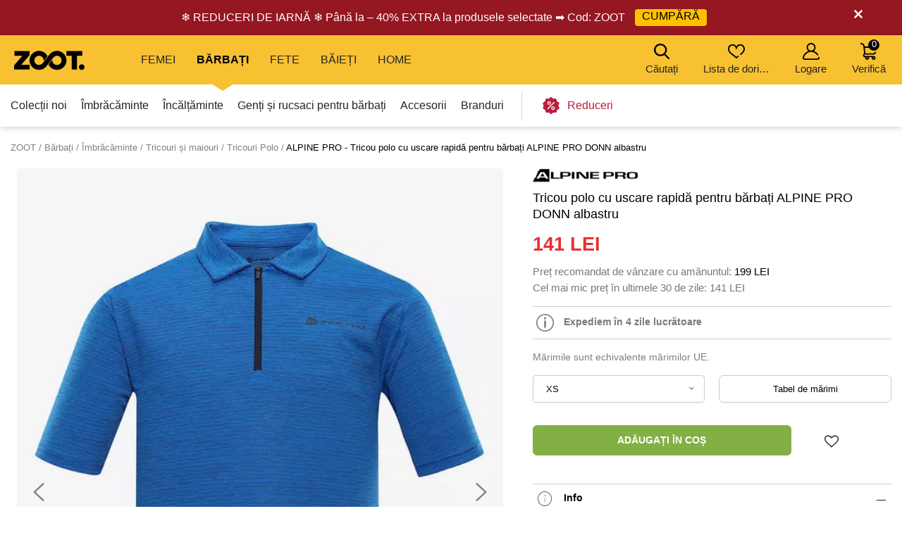

--- FILE ---
content_type: text/html; charset=UTF-8
request_url: https://www.zoot.ro/barbati/detaliu-produs/377111-alpine-pro-donn-tricou/tot/8532:albastru-modra/
body_size: 26170
content:
    <!DOCTYPE html>
<html lang="ro" class="no-js ">
<head>
    <meta charset="utf-8">
    <title>ALPINE PRO - Tricou polo cu uscare rapidă pentru bărbați ALPINE PRO DONN albastru | ZOOT</title>
    <meta http-equiv="X-UA-Compatible" content="IE=edge,chrome=1">
    <meta name="theme-color" content="#f8c132"/>
            <meta name="google-site-verification" content="zaCQybliGLHVnVPSvQ-5kSpfK3pCVam_hIdguyk9iuc"/>
                <meta name="facebook-domain-verification" content="nukerblpmgcb5ldudei2xxb4kzhm7h"/>
            <meta name="twitter:card" content="summary"/>
    <meta name="twitter:site" content="@bibloo_fashion"/>
    <meta name="twitter:creator" content="@bibloo_fashion"/>
    <meta property="og:title" content="ALPINE PRO - Tricou polo cu uscare rapidă pentru bărbați ALPINE PRO DONN albastru | ZOOT"/>
            <meta property="og:image" content="https://d010202.zoot.ro/_galerie/varianty/228/2283463-facebook.jpg"/>
                    <script
                    async
                    data-environment="production"
                    src="https://js.klarna.com/web-sdk/v1/klarna.js"
                    data-client-id="c3cc9250-6bf3-593b-a915-1a1daeb2a43d"
            ></script>
            <script>
        
document.documentElement.className=document.documentElement.className.replace("no-js","js");
                
WebFontConfig={custom:{families:["Source Sans Pro:n3,n4,n7"],urls:["//d010201.zoot.ro/assets/font/bibloo-font-db534b8c58.css"]},active:function(){document.cookie="fonts=1; expires="+new Date((new Date).getTime()+864e5).toGMTString()+"; path=/"}},function(e,t){function n(t,n,o){function s(){for(var e,n=0;n<r.length;n++)r[n].href&&r[n].href.indexOf(t)>-1&&(e=!0);e?i.media=o||"all":setTimeout(s)}var i=e.document.createElement("link"),c=n||e.document.getElementsByTagName("script")[0],r=e.document.styleSheets;return i.rel="stylesheet",i.href=t,i.media="only x",c.parentNode.insertBefore(i,c),s(),i}n("//d010201.zoot.ro/assets/iconfont/bibloo-8fcb099b78.css")}(this);
        
        WebFontConfig = {
            custom: {
                families: ["Source Sans Pro:n3,n4,n7"],
                urls: ["//d010201.zoot.ro/assets/font/bibloo-font-db534b8c58.css?43f898", "//d010201.zoot.ro/assets/iconfont/bibloo-8fcb099b78.css?43f898"
                ]
            }
        };
    </script>

    <link rel="stylesheet" href="//d010201.zoot.ro/assets/css/main-8e1d10d153.css?43f898">
    <style>
        @media (min-width: 992px) {
            .dialog .maly {
                display: none;
            }
        }

        @media (max-width: 991px) {
            .dialog .velky {
                display: none;
            }
        }

        .new-header {
            background: #fff;
            border-bottom: 1px solid #ccc;
            -webkit-backface-visibility: hidden;
            backface-visibility: hidden;
            transition: -webkit-transform .3s, top .2s;
            transition: transform .3s, top .2s;
        }

        .new-stripe {
            padding: 11px 0px 11px 0px;
            transition: -webkit-transform .3s;
            transition: transform .3s;
        }

        .menu__toggle-new {
            float: left;
            padding: 0 10px;
            font-size: .8125em;
            line-height: 61px;
            text-decoration: none;
            text-transform: uppercase;
            cursor: pointer;
        }

        @media (min-width: 1000px) {
            .menu__toggle-new {
                display: none;
            }
        }

        .is-switcher--open .cart-mini {
            z-index: 1500;
        }

        .content {
            padding-top: 0px;
        }

        .is-stripe--shown .content {
            padding-top: 0px;
        }

        .menu-pop {
            z-index: 1500 !important;
        }

        .search-toggle {
            z-index: 1200;
        }

        @media (max-width: 999px) {
            .new-header {
                height: 61px;
            }

            .header-fixed .new-header {
                position: fixed;
                top: 0;
                left: 0;
                width: 100%;
                z-index: 1400;
            }

            .header-fixed .content {
                padding-top: 61px !important;
            }

            .content {
                transition: transform .3s, padding-left .2s
            }
        }


        .menu__toggle-new:before {
            font-family: "BiblooIcons";
            content: "";
            position: relative;
            top: 4px;
            margin-right: 5px;
            font-size: 1.38462em
        }

        .is-menu--open .new-stripe {
            -webkit-transform: translateX(275px);
            -ms-transform: translateX(275px);
            transform: translateX(275px)
        }

        .is-menu--open .new-header {
            -webkit-transform: translateX(275px);
            -ms-transform: translateX(275px);
            transform: translateX(275px)
        }

    </style>
                <style>
                .logo--by-zoot > a:before {
                    background: url('https://d010201.zoot.ro/assets/img/zoot.svg');
                    background-size: 100% 100%;
                    width: 80px;
                    height: 24px;
                    content: "";
                }

                @media (min-width: 1000px) {
                    .logo--by-zoot > a:before {
                        width: 100px;
                        height: 28px;
                    }
                }
            </style>
                    <link rel="stylesheet"
              href="https://d010201.zoot.ro/_css/fix_34.css?43f898">
        <link rel="stylesheet"
              href="https://d010201.zoot.ro/_css/external.css?43f898">
                    <link rel="stylesheet"
                  href="https://d010201.zoot.ro/_css/new-menu.css?43f898">
                    <link rel="stylesheet"
              href="https://d010201.zoot.ro/_css/mobile-app.css?43f898">
                <link rel="stylesheet" href="https://use.typekit.net/zep5gpr.css">
        <link rel="stylesheet"
              href="https://d010201.zoot.ro/_css/layout_2022.css?43f898">
                    <style>
                .new-header {
                    background: #f8c132;
                    border-bottom: 0px;
                }

                .switcher__title {
                    color: #000000;
                }

                .switcher__link--user:before {
                    color: #000;
                }

            </style>
            
        <style>
            @media (max-width: 999px) {
                .steps2 .step2 {
                    line-height: 1px;
                    font-size: 1px;
                                }
            }
        </style>
                <script src="https://ajax.googleapis.com/ajax/libs/webfont/1.6.26/webfont.js"></script>
        <!--	<link rel="prefetch" href="//d010201.zoot.ro/assets/font/bibloo-font-db534b8c58.css?--><!--">-->
        <!--	<link rel="prefetch" href="//d010201.zoot.ro/assets/iconfont/bibloo-8fcb099b78.css?--><!--">-->
                    <link rel="canonical" href="https://www.zoot.ro/barbati/detaliu-produs/377111-alpine-pro-tricou-polo-cu-uscare-rapida-pentru-barbati-alpine-pro-donn-albast/tot/8532:albastru-modra/"/>
                        <link rel="stylesheet"
              href="//d010201.zoot.ro/css/new_suggest.css?43f898">
                <link rel="stylesheet"
              href="//d010201.zoot.ro/zoot_v2/zoot_global.css?43f898">
        <link rel="stylesheet"
              href="//d010201.zoot.ro/zoot_v2/zoot_750.css?43f898">
        <link rel="stylesheet"
              href="//d010201.zoot.ro/zoot_v2/zoot_1000.css?43f898">
        <link rel="stylesheet"
              href="//d010201.zoot.ro/zoot_v2/zoot_1200.css?43f898">
        <link rel="stylesheet"
              href="//d010201.zoot.ro/zoot_v2/zoot_1400.css?43f898">
            <meta name="viewport" content="width=device-width, initial-scale=1"/>
    <meta name="format-detection" content="telephone=no">

        <script type="text/javascript">
                var dataLayer = [{"pageType":"Detail","visitorLoginState":"Anonymous","BiblooUser":"1768544696-ohbpehampo803u4ehfk0n8j28j","biblooMD5":"74c0851767ee72816660f0b75dd732a8","productId":"377111XXAlbastru|||modr\u00e1","productPrice":116.53,"ident":"732859","catIdGender":"6|1","ecommerce":{"detail":{"products":[{"name":"Tricou polo cu uscare rapid\u0103 pentru b\u0103rba\u021bi ALPINE PRO DONN albastru","id":"377111XXAlbastru|||modr\u00e1","ident":"732859","ean":"8591747763195","zootId":"3679174","brandId":"232","variantId":"1970875","price":116.53,"priceVAT":141,"brand":"ALPINE PRO","category":"\u00cembr\u0103c\u0103minte \/ Tricouri \u0219i maiouri \/ Tricouri Polo","category_id":"6","variant":"Skladem","dimension1":"","dimension2":"Albastru|||modr\u00e1","dimension3":"","categoryUrl":"https:\/\/www.zoot.ro\/barbati\/","url":"https:\/\/www.zoot.ro\/barbati\/detaliu-produs\/377111-alpine-pro-tricou-polo-cu-uscare-rapida-pentru-barbati-alpine-pro-donn-albast\/tot\/8532:albastru-modra\/","fullPrice":"199.00","promo":1,"productGroup":"377111","alternativeImages":["\/\/d010202.zoot.ro\/_galerie\/varianty\/228\/2283464-d.jpg","\/\/d010202.zoot.ro\/_galerie\/varianty\/228\/2283465-d.jpg","\/\/d010202.zoot.ro\/_galerie\/varianty\/228\/2283466-d.jpg","\/\/d010202.zoot.ro\/_galerie\/varianty\/228\/2283467-d.jpg"],"image":"\/\/d010202.zoot.ro\/_galerie\/varianty\/228\/2283463-d.jpg","attr":[{"type":"color","value":"Albastru"},{"type":"size","value":"XS"},{"type":"size","value":"S"},{"type":"size","value":"M"},{"type":"size","value":"XXL"}]}]},"impressions":[]},"pageCategory":["B\u0103rba\u021bi","\u00cembr\u0103c\u0103minte","Tricouri \u0219i maiouri","Tricouri Polo"],"canUseCookies":0,"pageRecommend":"19"}];
    </script>
    
</head>
<body class="new-zoot">
<!-- Google Tag Manager -->
<noscript>
    <iframe src="//www.googletagmanager.com/ns.html?id=GTM-56BN35"
            height="0" width="0" style="display:none;visibility:hidden"></iframe>
</noscript>
<script>(function (w, d, s, l, i) {
        w[l] = w[l] || [];
        w[l].push({
            'gtm.start': new Date().getTime(), event: 'gtm.js'
        });
        var f = d.getElementsByTagName(s)[0],
            j = d.createElement(s), dl = l != 'dataLayer' ? '&l=' + l : '';
        j.async = true;
        j.src =
            '//www.googletagmanager.com/gtm.js?id=' + i + dl;
        f.parentNode.insertBefore(j, f);
    })(window, document, 'script', 'dataLayer', 'GTM-56BN35');</script>
<!-- End Google Tag Manager -->
<div id="fb-root"></div>
<script type="text/javascript">
    function __gettimestamp() {
        return new Date().getTime();
    }

    window.fbAsyncInit = function () {
        FB.init({
            appId: '1943103026025308',
            xfbml: true,
            version: 'v17.0',
            cookie: true,
            status: true
        });
    };
    (function (d, s, id) {
        var js, fjs = d.getElementsByTagName(s)[0];
        if (d.getElementById(id)) return;
        js = d.createElement(s);
        js.id = id;
        js.src = "//connect.facebook.net/ro_RO/sdk.js";
        fjs.parentNode.insertBefore(js, fjs);
    }(document, 'script', 'facebook-jssdk'));


    function f_login(reload, append) {
        FB.login(function (response) {
                if (response.authResponse) {
                    FB.api('/me?fields=id,first_name,last_name,email', function (response) {
                            var x = 0;
                            if ($('#rem_login')) {
                                if ($('#rem_login').is(':checked')) x = 1;
                            }
                            $.nette.ajax({
                                'url': "/ajax_popup_process/?fb_complete&reload=" + reload + append + "&store_cookie_login=" + x + "&cas=" + __gettimestamp(),
                                'method': 'GET'
                            })
                        }
                    );
                } else {
                    var x = 0;
                    if ($('#rem_login')) {
                        if ($('#rem_login').is(':checked')) x = 1;
                    }
                    $.nette.ajax({
                        'url': "/ajax_popup_process/?fb_complete&reload=" + reload + append + "&store_cookie_login=" + x + "&cas=" + __gettimestamp(),
                        'method': 'GET'
                    })
                }
            }, {scope: 'email'}
        );
    }

</script>

<script type="text/javascript">
        var pushDataInfo = [];
    </script>

    <div class="b-app-promo-box js-app-promo-component">
        <div class="b-app-promo-box__content">
            <div>
                <button class="close-btn btn btn--link b-app-promo-box__close js-app-promo__remove" type="button"
                        aria-label="">
        <span class="icon-svg icon-svg--cross close-btn-icon" aria-hidden="true">
          <svg class="icon-svg__svg" fill="currentColor" viewBox="0 0 24 24">
            <path
                    d="M14.2 12l9.3-9.3c.6-.6.6-1.6 0-2.2-.6-.6-1.6-.6-2.2 0L12 9.8 2.7.5C2-.2 1.1-.2.5.5c-.6.6-.6 1.6 0 2.2L9.8 12 .5 21.3c-.6.6-.6 1.6 0 2.2.3.3.7.5 1.1.5.4 0 .8-.2 1.1-.5l9.3-9.3 9.3 9.3c.3.3.7.5 1.1.5.4 0 .8-.2 1.1-.5.6-.6.6-1.6 0-2.2L14.2 12z"></path>
          </svg>
        </span>
                </button>
            </div>
            <div>
                <picture class="img b-app-promo-box__logo">
                    <img src="https://d010201.zoot.ro/img/app-icon.svg" alt="" class="img__img"
                         loading="lazy">
                </picture>
            </div>
            <div>
                <div class="u-font-xs u-mb-0" style="line-height: 1.2;">Cu aplicația noastră se va potrivi totul.</div>
            </div>
            <div>
                <a href="#" class="button  button--small b-app-promo-box__button js-promo-box-button">
                    <span>Descarca</span>
                </a>
            </div>
        </div>
    </div>
    


            <div class="new-stripe stripe--megaheader js-stripe jezevcik"
                 style="background-color: #951721"
                 data-body-class="is-stripe--shown">
                <div class="width-limit">
                    <div class="jezevcik-inner" style="color:#FFFFFF">
                        <div class="jezevcik-left">
                                        <span>
                                        ❄ REDUCERI DE IARNĂ ❄ Până la – 40% EXTRA la produsele selectate ➡ Cod: ZOOT                                        </span>
                                                            <span>
                                            <a class="cta-link"
                                               style="background-color: #FDC100"
                                               href="https://www.zoot.ro/02-11-2025-black-friday-pana-la-40-extra/"><span
                                                        style="color:#000000">CUMPĂRĂ</span></a>
                                                    </span>
                                                        </div>
                        <div class="jezevcik-right">
                                                            <a data-ajax-url="/ajax_popup_process/?closeJezevcik=180&h=5d6dfd149bb1215bb4b14b5154bceaf2"
                                   href="#" class="js-ajax dialog__close"
                                   style="color:#FFFFFF;line-height: inherit"
                                   title="închideți "></a>
                                                        </div>
                        <div style="clear:both;"></div>
                    </div>
                </div>
            </div>
                <style>


    </style>

    

<div class="new-header" >
    <div class="l-container-md-fluid">
        <div class="l-row">
                            <h1 class="header__logo logo logo--by-zoot" id="main-logo">
                    <a href="/" title="ZOOT">
                                <span>
                                    ZOOT                                </span>
                    </a>
                </h1>
                                    <div class="header__menu">
                        <div class="top-menu">

                        </div>
                    </div>
                    <div class="l-search">
                        <form name="search" method="get" data-ajax-url="/ajax_suggest/" novalidate="novalidate"
                              autocomplete="off" class="header__search js-ajax"><input type="hidden" name="submittedBy"
                                                                                       value="enter">
                            <p class="i-wrap f-search"><label class="i-label u-vhide" for="search_search">
                                </label><span class="i-fix i-btn i-icon--after"><input type="search"
                                                                                       class="i-text js-search js-zoot-search"
                                                                                       id="query-search-input"
                                                                                       name="query"
                                                                                       placeholder="Căutați"
                                                                                       data-test="searchInput"
                                                                                       data-lb-init="true"
                                                                                       autocomplete="off"><span
                                            type="submit" class="btn btn--white btn--icononly"><span
                                                class="btn__inner"><span
                                                    class="icon-svg c-icon-svg--search" aria-hidden="true"><svg
                                                        class="icon-svg__svg"
                                                        xmlns:xlink="http://www.w3.org/1999/xlink"><use
                                                            xlink:href="/_temp/icons-svg.svg?2b655fb#icon-search"
                                                            width="100%" height="100%"
                                                            focusable="false"></use></svg></span></span></span><span
                                            class="i-text__visual"></span></span></p>
                        </form>
                    </div>
                    <div class="m-header header__menu-other">
                        <ul class="m-header__list">
                            <li id="vyska-viewport"></li>
                            <li class="m-header__item m-header__item--search js-search-min-toggle"
                                data-header-target="userModal"><span
                                        class="m-header__link"><span
                                            class="icon-svg c-icon-svg--heart-space m-header__icon" aria-hidden="true"><svg
                                                class="icon-svg__svg" xmlns:xlink="http://www.w3.org/1999/xlink"><use
                                                    xlink:href="/_temp/icons-svg.svg?2b655fb#icon-search"
                                                    width="100%" height="100%" focusable="false"></use></svg></span>
                            Căutați                            <span class="counter counter--black counter--sm m-header__counter "
                                  data-simple-counter="wishlist"></span></span></li>
                            <li class="m-header__item m-header__item--wishlist" id="snippet--wishlist-mini"
                                data-header-target="userModal">
                                    <a data-ajax-src="/ajax_popup/?page=login" href="" class="js-dialog-open m-header__link"><span
                class="icon-svg c-icon-svg--heart-space m-header__icon" aria-hidden="true"><svg
                    class="icon-svg__svg" xmlns:xlink="http://www.w3.org/1999/xlink"><use
                        xlink:href="/_temp/icons-svg.svg?2b655fb#icon-heart-space"
                        width="100%" height="100%" focusable="false"></use></svg></span>
        Lista de dorințe
        <span class="counter counter--black counter--sm m-header__counter "
              data-simple-counter="wishlist"></span></a>
                                </li>
                            <li class="m-header__item m-header__item--modal m-header__item--user"
                                data-header-target="userModal" data-test="userModalWrapper" id="snippet--login-info">
                                        <a href="" data-ajax-src="/ajax_popup/?page=login"
           class="js-dialog-open m-header__link"><span
                    class="icon-svg c-icon-svg--user-space m-header__icon" aria-hidden="true"><svg
                        class="icon-svg__svg" xmlns:xlink="http://www.w3.org/1999/xlink"><use
                            xlink:href="/_temp/icons-svg.svg?2b655fb#icon-user-space"
                            width="100%" height="100%"
                            focusable="false"></use></svg></span>Logare</a>
        <div class="m-header__modal">
            <div class="m-header__modal-inner">
                <div class="m-profile"><h2 class="m-profile__title modal-title"
                                           data-test="userModal__userName">Contul meu </h2>
                    <ul class="m-profile__list">
                        <li class="m-profile__item m-profile__item--anonymous"><a
                                    data-ajax-src="/ajax_popup/?page=register"
                                    href=""
                                    class="m-profile__link link js-dialog-open">
                                Înregistrare                             </a></li>
                        <li class="m-profile__item m-profile__item--anonymous"><a href=""
                                                                                  data-ajax-src="/ajax_popup/?page=login"
                                                                                  class="js-dialog-open m-profile__link link">
                                Logare                            </a></li>
                    </ul>
                </div>
            </div>
        </div>
                                    </li>


                            <li class="m-header__item m-header__item--basket js-switcher--hover"
                                data-header-target="userModal"
                                data-test="basketModalWrapper"
                                id="snippet--cart-mini">
                                
    <a href="/cos/" class=" m-header__link">
        <span class="icon-svg c-icon-svg--basket-space m-header__icon" aria-hidden="true">
    <svg class="icon-svg__svg" xmlns:xlink="http://www.w3.org/1999/xlink">
        <use xlink:href="/_temp/icons-svg.svg?2b655fb#icon-basket-space" width="100%" height="100%"
             focusable="false"></use>
    </svg>
    </span>
        Verifică
        <span class="counter counter--black counter--sm m-header__counter "
              data-simple-counter="basket">0</span>
    </a>
                                </li>

                        </ul>
                    </div>
                                </div>
                </div>
</div>

    <div id="zoot-brands" style="display:none" data-brands="Branduri"
         data-url="/branduri/">
                    <div id="zoot-znacky-2_0">
                                    <div class="m-modal" data-header-target="subcategory">
                        <div class="m-modal__holder">
                            <div class="m-modal__inner" data-ajax-menu-target="modal">
                                <div class="m-brands m-brands--extended">
                                    <div class="items-between u-mb-sm">
                                        <div class="items-between__item"><h2 class="items-between__title">
                                                Branduri                                            </h2></div>
                                        <p class="items-between__item"><a class="link"
                                                                          href="/branduri/">
                                                Mai multe branduri                                            </a></p></div>
                                    <div class="m-brands__wrap">
                                        <ul class="m-brands__list">
                                                                                            <li class="m-brands__item"><a href="/femei/marca:orsay/"
                                                                              class="m-brands__link"
                                                                              data-test="submenuBrandsLink"><img
                                                                src="https://d010201.zoot.cz/upload/eNortrK0UkoqSsxL0TU2NVGyBlwwKIkEcA,,/logo.png"
                                                                alt="Orsay"
                                                                class="m-brands__img"
                                                                loading="lazy"></a>
                                                </li>
                                                                                                <li class="m-brands__item"><a href="/femei/marca:gap/"
                                                                              class="m-brands__link"
                                                                              data-test="submenuBrandsLink"><img
                                                                src="https://d010201.zoot.cz/upload/eNortrK0UkoqSsxL0TUyN1WyBlwwKI8Ecg,,/logo-final.svg"
                                                                alt="GAP"
                                                                class="m-brands__img"
                                                                loading="lazy"></a>
                                                </li>
                                                                                                <li class="m-brands__item"><a href="/femei/marca:under-armour/"
                                                                              class="m-brands__link"
                                                                              data-test="submenuBrandsLink"><img
                                                                src="https://d010201.zoot.cz/upload/eNortrK0UkoqSsxL0TU0N1ayBlwwKIQEbw,,/logo-final.svg"
                                                                alt="Under Armour"
                                                                class="m-brands__img"
                                                                loading="lazy"></a>
                                                </li>
                                                                                                <li class="m-brands__item"><a href="/femei/marca:geox/"
                                                                              class="m-brands__link"
                                                                              data-test="submenuBrandsLink"><img
                                                                src="https://d010201.zoot.cz/upload/eNortjK3UkoqSsxL0TVTsgZcMB-2BAg,/logo-final.svg"
                                                                alt="Geox"
                                                                class="m-brands__img"
                                                                loading="lazy"></a>
                                                </li>
                                                                                                <li class="m-brands__item"><a href="/femei/marca:moodo/"
                                                                              class="m-brands__link"
                                                                              data-test="submenuBrandsLink"><img
                                                                src="https://d010201.zoot.cz/upload/eNortrK0UkoqSsxL0TU2N1WyBlwwKJQEcw,,/logo-final.svg"
                                                                alt="Moodo"
                                                                class="m-brands__img"
                                                                loading="lazy"></a>
                                                </li>
                                                                                                <li class="m-brands__item"><a href="/femei/marca:numoco/"
                                                                              class="m-brands__link"
                                                                              data-test="submenuBrandsLink"><img
                                                                src="https://d010201.zoot.cz/upload/eNortrK0UkoqSsxL0TWxMFeyBlwwKKMEdw,,/logo-final.svg"
                                                                alt="numoco"
                                                                class="m-brands__img"
                                                                loading="lazy"></a>
                                                </li>
                                                                                                <li class="m-brands__item"><a href="/femei/marca:big-star-shoes/"
                                                                              class="m-brands__link"
                                                                              data-test="submenuBrandsLink"><img
                                                                src="https://d010201.zoot.cz/upload/eNortrK0UkoqSsxL0TU1NFSyBlwwKHoEaw,,/logo-final.svg"
                                                                alt="BIG STAR SHOES"
                                                                class="m-brands__img"
                                                                loading="lazy"></a>
                                                </li>
                                                                                                <li class="m-brands__item"><a href="/femei/marca:alpine-pro/"
                                                                              class="m-brands__link"
                                                                              data-test="submenuBrandsLink"><img
                                                                src="https://d010201.zoot.cz/upload/eNortrK0UkoqSsxL0TUyNlKyBlwwKHYEaw,,/logo-final.jpg"
                                                                alt="ALPINE PRO"
                                                                class="m-brands__img"
                                                                loading="lazy"></a>
                                                </li>
                                                                                        </ul>
                                    </div>
                                </div>
                            </div>
                        </div>
                    </div>
                                </div>
                        <div id="zoot-znacky-1_0">
                                    <div class="m-modal" data-header-target="subcategory">
                        <div class="m-modal__holder">
                            <div class="m-modal__inner" data-ajax-menu-target="modal">
                                <div class="m-brands m-brands--extended">
                                    <div class="items-between u-mb-sm">
                                        <div class="items-between__item"><h2 class="items-between__title">
                                                Branduri                                            </h2></div>
                                        <p class="items-between__item"><a class="link"
                                                                          href="/branduri/">
                                                Mai multe branduri                                            </a></p></div>
                                    <div class="m-brands__wrap">
                                        <ul class="m-brands__list">
                                                                                            <li class="m-brands__item"><a href="/barbati/marca:under-armour/"
                                                                              class="m-brands__link"
                                                                              data-test="submenuBrandsLink"><img
                                                                src="https://d010201.zoot.cz/upload/eNortrK0UkoqSsxL0TU0N1ayBlwwKIQEbw,,/logo-final.svg"
                                                                alt="Under Armour"
                                                                class="m-brands__img"
                                                                loading="lazy"></a>
                                                </li>
                                                                                                <li class="m-brands__item"><a href="/barbati/marca:gap/"
                                                                              class="m-brands__link"
                                                                              data-test="submenuBrandsLink"><img
                                                                src="https://d010201.zoot.cz/upload/eNortrK0UkoqSsxL0TUyN1WyBlwwKI8Ecg,,/logo-final.svg"
                                                                alt="GAP"
                                                                class="m-brands__img"
                                                                loading="lazy"></a>
                                                </li>
                                                                                                <li class="m-brands__item"><a href="/barbati/marca:celio/"
                                                                              class="m-brands__link"
                                                                              data-test="submenuBrandsLink"><img
                                                                src="https://d010201.zoot.cz/upload/eNortrK0UkoqSsxL0TU2MlCyBlwwKHEEaQ,,/logo-final.jpg"
                                                                alt="Celio"
                                                                class="m-brands__img"
                                                                loading="lazy"></a>
                                                </li>
                                                                                                <li class="m-brands__item"><a href="/barbati/marca:geox/"
                                                                              class="m-brands__link"
                                                                              data-test="submenuBrandsLink"><img
                                                                src="https://d010201.zoot.cz/upload/eNortjK3UkoqSsxL0TVTsgZcMB-2BAg,/logo-final.svg"
                                                                alt="Geox"
                                                                class="m-brands__img"
                                                                loading="lazy"></a>
                                                </li>
                                                                                                <li class="m-brands__item"><a href="/barbati/marca:horsefeathers/"
                                                                              class="m-brands__link"
                                                                              data-test="submenuBrandsLink"><img
                                                                src="https://d010201.zoot.cz/upload/eNortrK0UkoqSsxL0TU2M1SyBlwwKIQEbg,,/logo-final.svg"
                                                                alt="Horsefeathers"
                                                                class="m-brands__img"
                                                                loading="lazy"></a>
                                                </li>
                                                                                                <li class="m-brands__item"><a href="/barbati/marca:ombre-clothing/"
                                                                              class="m-brands__link"
                                                                              data-test="submenuBrandsLink"><img
                                                                src="https://d010201.zoot.cz/upload/eNortrK0UkoqSsxL0TW2NFCyBlwwKI0EcA,,/logo-final.svg"
                                                                alt="Ombre Clothing"
                                                                class="m-brands__img"
                                                                loading="lazy"></a>
                                                </li>
                                                                                                <li class="m-brands__item"><a href="/barbati/marca:alpine-pro/"
                                                                              class="m-brands__link"
                                                                              data-test="submenuBrandsLink"><img
                                                                src="https://d010201.zoot.cz/upload/eNortrK0UkoqSsxL0TUyNlKyBlwwKHYEaw,,/logo-final.jpg"
                                                                alt="ALPINE PRO"
                                                                class="m-brands__img"
                                                                loading="lazy"></a>
                                                </li>
                                                                                                <li class="m-brands__item"><a href="/barbati/marca:thule/"
                                                                              class="m-brands__link"
                                                                              data-test="submenuBrandsLink"><img
                                                                src="https://d010201.zoot.cz/upload/eNortrK0UkoqSsxL0TU2MVGyBlwwKIUEbw,,/logo-final.jpg"
                                                                alt="Thule"
                                                                class="m-brands__img"
                                                                loading="lazy"></a>
                                                </li>
                                                                                        </ul>
                                    </div>
                                </div>
                            </div>
                        </div>
                    </div>
                                </div>
                        <div id="zoot-znacky-2_109">
                                    <div class="mt-0 items-between u-mb-sm">
                        <div class="mt-0 items-between__item"><h2 class="mt-0 items-between__title">
                                Branduri                            </h2>
                        </div>
                    </div>
                    <div class="m-brands__wrap">
                        <ul class="mt-0 m-brands__list">
                                                            <li class="m-brands__item"><a href="/femei/top:genti-si-genti-de-umar/marca:orsay/"
                                                              class="m-brands__link"
                                                              data-test="submenuBrandsLink"><img
                                                src="https://d010201.zoot.cz/upload/eNortrK0UkoqSsxL0TU2NVGyBlwwKIkEcA,,/logo.png"
                                                alt="Orsay" class="m-brands__img"
                                                loading="lazy"></a>
                                </li>

                                                                <li class="m-brands__item"><a href="/femei/top:genti-si-genti-de-umar/marca:geox/"
                                                              class="m-brands__link"
                                                              data-test="submenuBrandsLink"><img
                                                src="https://d010201.zoot.cz/upload/eNortjK3UkoqSsxL0TVTsgZcMB-2BAg,/logo-final.svg"
                                                alt="Geox" class="m-brands__img"
                                                loading="lazy"></a>
                                </li>

                                                                <li class="m-brands__item"><a href="/femei/top:genti-si-genti-de-umar/marca:moodo/"
                                                              class="m-brands__link"
                                                              data-test="submenuBrandsLink"><img
                                                src="https://d010201.zoot.cz/upload/eNortrK0UkoqSsxL0TU2N1WyBlwwKJQEcw,,/logo-final.svg"
                                                alt="Moodo" class="m-brands__img"
                                                loading="lazy"></a>
                                </li>

                                                                <li class="m-brands__item"><a href="/femei/top:genti-si-genti-de-umar/marca:under-armour/"
                                                              class="m-brands__link"
                                                              data-test="submenuBrandsLink"><img
                                                src="https://d010201.zoot.cz/upload/eNortrK0UkoqSsxL0TU0N1ayBlwwKIQEbw,,/logo-final.svg"
                                                alt="Under Armour" class="m-brands__img"
                                                loading="lazy"></a>
                                </li>

                                                        </ul>
                    </div>
                                </div>
                        <div id="zoot-znacky-1_120">
                                    <div class="mt-0 items-between u-mb-sm">
                        <div class="mt-0 items-between__item"><h2 class="mt-0 items-between__title">
                                Branduri                            </h2>
                        </div>
                    </div>
                    <div class="m-brands__wrap">
                        <ul class="mt-0 m-brands__list">
                                                            <li class="m-brands__item"><a href="/barbati/top:genti-si-rucsaci-pentru-barbati/marca:under-armour/"
                                                              class="m-brands__link"
                                                              data-test="submenuBrandsLink"><img
                                                src="https://d010201.zoot.cz/upload/eNortrK0UkoqSsxL0TU0N1ayBlwwKIQEbw,,/logo-final.svg"
                                                alt="Under Armour" class="m-brands__img"
                                                loading="lazy"></a>
                                </li>

                                                                <li class="m-brands__item"><a href="/barbati/top:genti-si-rucsaci-pentru-barbati/marca:celio/"
                                                              class="m-brands__link"
                                                              data-test="submenuBrandsLink"><img
                                                src="https://d010201.zoot.cz/upload/eNortrK0UkoqSsxL0TU2MlCyBlwwKHEEaQ,,/logo-final.jpg"
                                                alt="Celio" class="m-brands__img"
                                                loading="lazy"></a>
                                </li>

                                                                <li class="m-brands__item"><a href="/barbati/top:genti-si-rucsaci-pentru-barbati/marca:meatfly/"
                                                              class="m-brands__link"
                                                              data-test="submenuBrandsLink"><img
                                                src="https://d010201.zoot.cz/upload/eNortrK0UkoqSsxL0TWytFSyBlwwKKMEeA,,/logo-final.jpg"
                                                alt="Meatfly" class="m-brands__img"
                                                loading="lazy"></a>
                                </li>

                                                                <li class="m-brands__item"><a href="/barbati/top:genti-si-rucsaci-pentru-barbati/marca:thule/"
                                                              class="m-brands__link"
                                                              data-test="submenuBrandsLink"><img
                                                src="https://d010201.zoot.cz/upload/eNortrK0UkoqSsxL0TU2MVGyBlwwKIUEbw,,/logo-final.jpg"
                                                alt="Thule" class="m-brands__img"
                                                loading="lazy"></a>
                                </li>

                                                        </ul>
                    </div>
                                </div>
                        <div id="zoot-znacky-4_94">
                                    <div class="mt-0 items-between u-mb-sm">
                        <div class="mt-0 items-between__item"><h2 class="mt-0 items-between__title">
                                Branduri                            </h2>
                        </div>
                    </div>
                    <div class="m-brands__wrap">
                        <ul class="mt-0 m-brands__list">
                                                            <li class="m-brands__item"><a href="/baieti/top:imbracaminte/marca:meatfly/"
                                                              class="m-brands__link"
                                                              data-test="submenuBrandsLink"><img
                                                src="https://d010201.zoot.cz/upload/eNortrK0UkoqSsxL0TWytFSyBlwwKKMEeA,,/logo-final.jpg"
                                                alt="Meatfly" class="m-brands__img"
                                                loading="lazy"></a>
                                </li>

                                                                <li class="m-brands__item"><a href="/baieti/top:imbracaminte/marca:gap/"
                                                              class="m-brands__link"
                                                              data-test="submenuBrandsLink"><img
                                                src="https://d010201.zoot.cz/upload/eNortrK0UkoqSsxL0TUyN1WyBlwwKI8Ecg,,/logo-final.svg"
                                                alt="GAP" class="m-brands__img"
                                                loading="lazy"></a>
                                </li>

                                                                <li class="m-brands__item"><a href="/baieti/top:imbracaminte/marca:under-armour/"
                                                              class="m-brands__link"
                                                              data-test="submenuBrandsLink"><img
                                                src="https://d010201.zoot.cz/upload/eNortrK0UkoqSsxL0TU0N1ayBlwwKIQEbw,,/logo-final.svg"
                                                alt="Under Armour" class="m-brands__img"
                                                loading="lazy"></a>
                                </li>

                                                                <li class="m-brands__item"><a href="/baieti/top:imbracaminte/marca:geox/"
                                                              class="m-brands__link"
                                                              data-test="submenuBrandsLink"><img
                                                src="https://d010201.zoot.cz/upload/eNortjK3UkoqSsxL0TVTsgZcMB-2BAg,/logo-final.svg"
                                                alt="Geox" class="m-brands__img"
                                                loading="lazy"></a>
                                </li>

                                                        </ul>
                    </div>
                                </div>
                        <div id="zoot-znacky-5_94">
                                    <div class="mt-0 items-between u-mb-sm">
                        <div class="mt-0 items-between__item"><h2 class="mt-0 items-between__title">
                                Branduri                            </h2>
                        </div>
                    </div>
                    <div class="m-brands__wrap">
                        <ul class="mt-0 m-brands__list">
                                                            <li class="m-brands__item"><a href="/fete/top:imbracaminte/marca:gap/"
                                                              class="m-brands__link"
                                                              data-test="submenuBrandsLink"><img
                                                src="https://d010201.zoot.cz/upload/eNortrK0UkoqSsxL0TUyN1WyBlwwKI8Ecg,,/logo-final.svg"
                                                alt="GAP" class="m-brands__img"
                                                loading="lazy"></a>
                                </li>

                                                                <li class="m-brands__item"><a href="/fete/top:imbracaminte/marca:under-armour/"
                                                              class="m-brands__link"
                                                              data-test="submenuBrandsLink"><img
                                                src="https://d010201.zoot.cz/upload/eNortrK0UkoqSsxL0TU0N1ayBlwwKIQEbw,,/logo-final.svg"
                                                alt="Under Armour" class="m-brands__img"
                                                loading="lazy"></a>
                                </li>

                                                                <li class="m-brands__item"><a href="/fete/top:imbracaminte/marca:alpine-pro/"
                                                              class="m-brands__link"
                                                              data-test="submenuBrandsLink"><img
                                                src="https://d010201.zoot.cz/upload/eNortrK0UkoqSsxL0TUyNlKyBlwwKHYEaw,,/logo-final.jpg"
                                                alt="ALPINE PRO" class="m-brands__img"
                                                loading="lazy"></a>
                                </li>

                                                                <li class="m-brands__item"><a href="/fete/top:imbracaminte/marca:geox/"
                                                              class="m-brands__link"
                                                              data-test="submenuBrandsLink"><img
                                                src="https://d010201.zoot.cz/upload/eNortjK3UkoqSsxL0TVTsgZcMB-2BAg,/logo-final.svg"
                                                alt="Geox" class="m-brands__img"
                                                loading="lazy"></a>
                                </li>

                                                        </ul>
                    </div>
                                </div>
                        <div id="zoot-znacky-1_94">
                                    <div class="mt-0 items-between u-mb-sm">
                        <div class="mt-0 items-between__item"><h2 class="mt-0 items-between__title">
                                Branduri                            </h2>
                        </div>
                    </div>
                    <div class="m-brands__wrap">
                        <ul class="mt-0 m-brands__list">
                                                            <li class="m-brands__item"><a href="/barbati/top:imbracaminte/marca:under-armour/"
                                                              class="m-brands__link"
                                                              data-test="submenuBrandsLink"><img
                                                src="https://d010201.zoot.cz/upload/eNortrK0UkoqSsxL0TU0N1ayBlwwKIQEbw,,/logo-final.svg"
                                                alt="Under Armour" class="m-brands__img"
                                                loading="lazy"></a>
                                </li>

                                                                <li class="m-brands__item"><a href="/barbati/top:imbracaminte/marca:gap/"
                                                              class="m-brands__link"
                                                              data-test="submenuBrandsLink"><img
                                                src="https://d010201.zoot.cz/upload/eNortrK0UkoqSsxL0TUyN1WyBlwwKI8Ecg,,/logo-final.svg"
                                                alt="GAP" class="m-brands__img"
                                                loading="lazy"></a>
                                </li>

                                                                <li class="m-brands__item"><a href="/barbati/top:imbracaminte/marca:celio/"
                                                              class="m-brands__link"
                                                              data-test="submenuBrandsLink"><img
                                                src="https://d010201.zoot.cz/upload/eNortrK0UkoqSsxL0TU2MlCyBlwwKHEEaQ,,/logo-final.jpg"
                                                alt="Celio" class="m-brands__img"
                                                loading="lazy"></a>
                                </li>

                                                                <li class="m-brands__item"><a href="/barbati/top:imbracaminte/marca:geox/"
                                                              class="m-brands__link"
                                                              data-test="submenuBrandsLink"><img
                                                src="https://d010201.zoot.cz/upload/eNortjK3UkoqSsxL0TVTsgZcMB-2BAg,/logo-final.svg"
                                                alt="Geox" class="m-brands__img"
                                                loading="lazy"></a>
                                </li>

                                                        </ul>
                    </div>
                                </div>
                        <div id="zoot-znacky-1_93">
                                    <div class="mt-0 items-between u-mb-sm">
                        <div class="mt-0 items-between__item"><h2 class="mt-0 items-between__title">
                                Branduri                            </h2>
                        </div>
                    </div>
                    <div class="m-brands__wrap">
                        <ul class="mt-0 m-brands__list">
                                                            <li class="m-brands__item"><a href="/barbati/top:incaltaminte/marca:geox/"
                                                              class="m-brands__link"
                                                              data-test="submenuBrandsLink"><img
                                                src="https://d010201.zoot.cz/upload/eNortjK3UkoqSsxL0TVTsgZcMB-2BAg,/logo-final.svg"
                                                alt="Geox" class="m-brands__img"
                                                loading="lazy"></a>
                                </li>

                                                                <li class="m-brands__item"><a href="/barbati/top:incaltaminte/marca:under-armour/"
                                                              class="m-brands__link"
                                                              data-test="submenuBrandsLink"><img
                                                src="https://d010201.zoot.cz/upload/eNortrK0UkoqSsxL0TU0N1ayBlwwKIQEbw,,/logo-final.svg"
                                                alt="Under Armour" class="m-brands__img"
                                                loading="lazy"></a>
                                </li>

                                                                <li class="m-brands__item"><a href="/barbati/top:incaltaminte/marca:celio/"
                                                              class="m-brands__link"
                                                              data-test="submenuBrandsLink"><img
                                                src="https://d010201.zoot.cz/upload/eNortrK0UkoqSsxL0TU2MlCyBlwwKHEEaQ,,/logo-final.jpg"
                                                alt="Celio" class="m-brands__img"
                                                loading="lazy"></a>
                                </li>

                                                                <li class="m-brands__item"><a href="/barbati/top:incaltaminte/marca:alpine-pro/"
                                                              class="m-brands__link"
                                                              data-test="submenuBrandsLink"><img
                                                src="https://d010201.zoot.cz/upload/eNortrK0UkoqSsxL0TUyNlKyBlwwKHYEaw,,/logo-final.jpg"
                                                alt="ALPINE PRO" class="m-brands__img"
                                                loading="lazy"></a>
                                </li>

                                                        </ul>
                    </div>
                                </div>
                        <div id="zoot-znacky-2_93">
                                    <div class="mt-0 items-between u-mb-sm">
                        <div class="mt-0 items-between__item"><h2 class="mt-0 items-between__title">
                                Branduri                            </h2>
                        </div>
                    </div>
                    <div class="m-brands__wrap">
                        <ul class="mt-0 m-brands__list">
                                                            <li class="m-brands__item"><a href="/femei/top:incaltaminte/marca:geox/"
                                                              class="m-brands__link"
                                                              data-test="submenuBrandsLink"><img
                                                src="https://d010201.zoot.cz/upload/eNortjK3UkoqSsxL0TVTsgZcMB-2BAg,/logo-final.svg"
                                                alt="Geox" class="m-brands__img"
                                                loading="lazy"></a>
                                </li>

                                                                <li class="m-brands__item"><a href="/femei/top:incaltaminte/marca:under-armour/"
                                                              class="m-brands__link"
                                                              data-test="submenuBrandsLink"><img
                                                src="https://d010201.zoot.cz/upload/eNortrK0UkoqSsxL0TU0N1ayBlwwKIQEbw,,/logo-final.svg"
                                                alt="Under Armour" class="m-brands__img"
                                                loading="lazy"></a>
                                </li>

                                                                <li class="m-brands__item"><a href="/femei/top:incaltaminte/marca:big-star-shoes/"
                                                              class="m-brands__link"
                                                              data-test="submenuBrandsLink"><img
                                                src="https://d010201.zoot.cz/upload/eNortrK0UkoqSsxL0TU1NFSyBlwwKHoEaw,,/logo-final.svg"
                                                alt="BIG STAR SHOES" class="m-brands__img"
                                                loading="lazy"></a>
                                </li>

                                                                <li class="m-brands__item"><a href="/femei/top:incaltaminte/marca:orsay/"
                                                              class="m-brands__link"
                                                              data-test="submenuBrandsLink"><img
                                                src="https://d010201.zoot.cz/upload/eNortrK0UkoqSsxL0TU2NVGyBlwwKIkEcA,,/logo.png"
                                                alt="Orsay" class="m-brands__img"
                                                loading="lazy"></a>
                                </li>

                                                        </ul>
                    </div>
                                </div>
                        <div id="zoot-znacky-2_94">
                                    <div class="mt-0 items-between u-mb-sm">
                        <div class="mt-0 items-between__item"><h2 class="mt-0 items-between__title">
                                Branduri                            </h2>
                        </div>
                    </div>
                    <div class="m-brands__wrap">
                        <ul class="mt-0 m-brands__list">
                                                            <li class="m-brands__item"><a href="/femei/top:imbracaminte/marca:orsay/"
                                                              class="m-brands__link"
                                                              data-test="submenuBrandsLink"><img
                                                src="https://d010201.zoot.cz/upload/eNortrK0UkoqSsxL0TU2NVGyBlwwKIkEcA,,/logo.png"
                                                alt="Orsay" class="m-brands__img"
                                                loading="lazy"></a>
                                </li>

                                                                <li class="m-brands__item"><a href="/femei/top:imbracaminte/marca:geox/"
                                                              class="m-brands__link"
                                                              data-test="submenuBrandsLink"><img
                                                src="https://d010201.zoot.cz/upload/eNortjK3UkoqSsxL0TVTsgZcMB-2BAg,/logo-final.svg"
                                                alt="Geox" class="m-brands__img"
                                                loading="lazy"></a>
                                </li>

                                                                <li class="m-brands__item"><a href="/femei/top:imbracaminte/marca:under-armour/"
                                                              class="m-brands__link"
                                                              data-test="submenuBrandsLink"><img
                                                src="https://d010201.zoot.cz/upload/eNortrK0UkoqSsxL0TU0N1ayBlwwKIQEbw,,/logo-final.svg"
                                                alt="Under Armour" class="m-brands__img"
                                                loading="lazy"></a>
                                </li>

                                                                <li class="m-brands__item"><a href="/femei/top:imbracaminte/marca:gap/"
                                                              class="m-brands__link"
                                                              data-test="submenuBrandsLink"><img
                                                src="https://d010201.zoot.cz/upload/eNortrK0UkoqSsxL0TUyN1WyBlwwKI8Ecg,,/logo-final.svg"
                                                alt="GAP" class="m-brands__img"
                                                loading="lazy"></a>
                                </li>

                                                        </ul>
                    </div>
                                </div>
                        <div id="zoot-znacky-4_93">
                                    <div class="mt-0 items-between u-mb-sm">
                        <div class="mt-0 items-between__item"><h2 class="mt-0 items-between__title">
                                Branduri                            </h2>
                        </div>
                    </div>
                    <div class="m-brands__wrap">
                        <ul class="mt-0 m-brands__list">
                                                            <li class="m-brands__item"><a href="/baieti/top:incaltaminte/marca:geox/"
                                                              class="m-brands__link"
                                                              data-test="submenuBrandsLink"><img
                                                src="https://d010201.zoot.cz/upload/eNortjK3UkoqSsxL0TVTsgZcMB-2BAg,/logo-final.svg"
                                                alt="Geox" class="m-brands__img"
                                                loading="lazy"></a>
                                </li>

                                                                <li class="m-brands__item"><a href="/baieti/top:incaltaminte/marca:under-armour/"
                                                              class="m-brands__link"
                                                              data-test="submenuBrandsLink"><img
                                                src="https://d010201.zoot.cz/upload/eNortrK0UkoqSsxL0TU0N1ayBlwwKIQEbw,,/logo-final.svg"
                                                alt="Under Armour" class="m-brands__img"
                                                loading="lazy"></a>
                                </li>

                                                        </ul>
                    </div>
                                </div>
                        <div id="zoot-znacky-5_93">
                                    <div class="mt-0 items-between u-mb-sm">
                        <div class="mt-0 items-between__item"><h2 class="mt-0 items-between__title">
                                Branduri                            </h2>
                        </div>
                    </div>
                    <div class="m-brands__wrap">
                        <ul class="mt-0 m-brands__list">
                                                            <li class="m-brands__item"><a href="/fete/top:incaltaminte/marca:geox/"
                                                              class="m-brands__link"
                                                              data-test="submenuBrandsLink"><img
                                                src="https://d010201.zoot.cz/upload/eNortjK3UkoqSsxL0TVTsgZcMB-2BAg,/logo-final.svg"
                                                alt="Geox" class="m-brands__img"
                                                loading="lazy"></a>
                                </li>

                                                                <li class="m-brands__item"><a href="/fete/top:incaltaminte/marca:under-armour/"
                                                              class="m-brands__link"
                                                              data-test="submenuBrandsLink"><img
                                                src="https://d010201.zoot.cz/upload/eNortrK0UkoqSsxL0TU0N1ayBlwwKIQEbw,,/logo-final.svg"
                                                alt="Under Armour" class="m-brands__img"
                                                loading="lazy"></a>
                                </li>

                                                        </ul>
                    </div>
                                </div>
                </div>
    
<div class="subheader" >
    <div class="l-container">
        

<ul class="menu" style="z-index: 1004;">

        <li class="js-submenu">
        <a href="/femei/"
           class="menu__item use-zoot-menu"
           data-novinky-url="/colectie-noua/denumire:2"
           data-slevy-url="/reduceri/denumire:2"
                           data-gender-id="2" >
            Femei        </a>

        <div class="submenu">
            <div class="submenu__wrapper ">
    <div class="l-row">

                    <div class="pad-10">
                <a class="submenu__title js-submenu-list-toggle" data-gender-id="2"
                   data-submenu-id="94"
                   data-zoot-maly-obrazek=""
                   data-zoot-doporucujeme="Vă recomandăm"
                   data-zoot-velky-obrazek=""
                   data-zoot-url=""
                   href="/femei/top:imbracaminte/">
                    Îmbrăcăminte                </a>
                <ul class="submenu__list js-submenu-list-toggleable">
                    <li>
                        <a class="submenu__item submenu__item--mobile highlight"
                           href="/femei/top:imbracaminte/">Toate </a>
                    </li>
                                            <li>
                            <a class="submenu__item" href="/femei/top:imbracaminte/kat:geci-si-paltoane/">
                                Geci și paltoane                            </a>
                        </li>
                                                <li>
                            <a class="submenu__item" href="/femei/top:imbracaminte/kat:rochii-si-salopete/">
                                Rochii și salopete                            </a>
                        </li>
                                                <li>
                            <a class="submenu__item" href="/femei/top:imbracaminte/kat:veste/">
                                Veste                            </a>
                        </li>
                                                <li>
                            <a class="submenu__item" href="/femei/top:imbracaminte/kat:pulovere-si-cardigane/">
                                Pulovere și cardigane                            </a>
                        </li>
                                                <li>
                            <a class="submenu__item" href="/femei/top:imbracaminte/kat:tricouri-si-maiouri/">
                                Tricouri și maiouri                            </a>
                        </li>
                                                <li>
                            <a class="submenu__item" href="/femei/top:imbracaminte/kat:hanorace/">
                                Hanorace                            </a>
                        </li>
                                                <li>
                            <a class="submenu__item" href="/femei/top:imbracaminte/kat:bluze-si-camasi/">
                                Bluze și cămăși                            </a>
                        </li>
                                                <li>
                            <a class="submenu__item" href="/femei/top:imbracaminte/kat:blugi/">
                                Blugi                            </a>
                        </li>
                                                <li>
                            <a class="submenu__item" href="/femei/top:imbracaminte/kat:fuste/">
                                Fuste                            </a>
                        </li>
                                                <li>
                            <a class="submenu__item" href="/femei/top:imbracaminte/kat:pantaloni-si-pantaloni-de-trening/">
                                Pantaloni și pantaloni de trening                            </a>
                        </li>
                                                <li>
                            <a class="submenu__item" href="/femei/top:imbracaminte/kat:pantaloni-scurti/">
                                Pantaloni scurți                            </a>
                        </li>
                                                <li>
                            <a class="submenu__item" href="/femei/top:imbracaminte/kat:lenjerie-intima-si-pijamale/">
                                Lenjerie intimă și pijamale                            </a>
                        </li>
                                                <li>
                            <a class="submenu__item" href="/femei/top:imbracaminte/kat:dresuri-si-sosete/">
                                Dresuri și șosete                            </a>
                        </li>
                                                <li>
                            <a class="submenu__item" href="/femei/top:imbracaminte/kat:costum-de-baie-de-dama/">
                                Costume de baie                            </a>
                        </li>
                                                <li>
                            <a class="submenu__item" href="/femei/top:imbracaminte/kat:sacouri-si-blazere/">
                                Sacouri și blazere                            </a>
                        </li>
                                        </ul>
            </div>
                        <div class="pad-10">
                <a class="submenu__title js-submenu-list-toggle" data-gender-id="2"
                   data-submenu-id="93"
                   data-zoot-maly-obrazek=""
                   data-zoot-doporucujeme="Vă recomandăm"
                   data-zoot-velky-obrazek=""
                   data-zoot-url=""
                   href="/femei/top:incaltaminte/">
                    Încălțăminte                </a>
                <ul class="submenu__list js-submenu-list-toggleable">
                    <li>
                        <a class="submenu__item submenu__item--mobile highlight"
                           href="/femei/top:incaltaminte/">Toate </a>
                    </li>
                                            <li>
                            <a class="submenu__item" href="/femei/top:incaltaminte/kat:tenisi/">
                                Teniși                            </a>
                        </li>
                                                <li>
                            <a class="submenu__item" href="/femei/top:incaltaminte/kat:balerini-si-mocasini/">
                                Balerini și mocasini                            </a>
                        </li>
                                                <li>
                            <a class="submenu__item" href="/femei/top:incaltaminte/kat:pantofi-escarpen/">
                                Pantofi cu toc                            </a>
                        </li>
                                                <li>
                            <a class="submenu__item" href="/femei/top:incaltaminte/kat:pantofi/">
                                Pantofi                            </a>
                        </li>
                                                <li>
                            <a class="submenu__item" href="/femei/top:incaltaminte/kat:ghete-scurte-si-ghete-chelsea/">
                                Ghete scurte și ghete chelsea                            </a>
                        </li>
                                                <li>
                            <a class="submenu__item" href="/femei/top:incaltaminte/kat:espadrile-slip-on/">
                                Espadrile, slip on                            </a>
                        </li>
                                                <li>
                            <a class="submenu__item" href="/femei/top:incaltaminte/kat:cizme/">
                                Cizme                            </a>
                        </li>
                                                <li>
                            <a class="submenu__item" href="/femei/top:incaltaminte/kat:papuci-de-casa-si-slapi/">
                                Papuci de casă și șlapi                            </a>
                        </li>
                                                <li>
                            <a class="submenu__item" href="/femei/top:incaltaminte/kat:sandale/">
                                Sandale                            </a>
                        </li>
                                                <li>
                            <a class="submenu__item" href="/femei/top:incaltaminte/kat:cizme-de-cauciuc/">
                                Cizme de cauciuc                            </a>
                        </li>
                                                <li>
                            <a class="submenu__item" href="/femei/top:incaltaminte/kat:cizme-de-zapada/">
                                Cizme de zăpadă                            </a>
                        </li>
                                                <li>
                            <a class="submenu__item" href="/femei/top:incaltaminte/kat:accesorii-pentru-incaltaminte/">
                                Accesorii pentru încălțăminte                            </a>
                        </li>
                                                <li>
                            <a class="submenu__item" href="/femei/top:incaltaminte/kat:outdoor-incaltaminte/">
                                Pantofi de exterior                            </a>
                        </li>
                                        </ul>
            </div>
                        <div class="pad-10">
                <a class="submenu__title js-submenu-list-toggle" data-gender-id="2"
                   data-submenu-id="109"
                   data-zoot-maly-obrazek=""
                   data-zoot-doporucujeme="Vă recomandăm"
                   data-zoot-velky-obrazek=""
                   data-zoot-url=""
                   href="/femei/top:genti-si-genti-de-umar/">
                    Genți                </a>
                <ul class="submenu__list js-submenu-list-toggleable">
                    <li>
                        <a class="submenu__item submenu__item--mobile highlight"
                           href="/femei/top:genti-si-genti-de-umar/">Toate </a>
                    </li>
                                            <li>
                            <a class="submenu__item" href="/femei/top:genti-si-genti-de-umar/kat:genti-de-mana/">
                                Genți de mână                            </a>
                        </li>
                                                <li>
                            <a class="submenu__item" href="/femei/top:genti-si-genti-de-umar/kat:rucsacuri/">
                                Rucsacuri                            </a>
                        </li>
                                                <li>
                            <a class="submenu__item" href="/femei/top:genti-si-genti-de-umar/kat:valize-1/">
                                Valiză                            </a>
                        </li>
                                                <li>
                            <a class="submenu__item" href="/femei/top:genti-si-genti-de-umar/kat:shopper-genti/">
                                Shopper genți                            </a>
                        </li>
                                                <li>
                            <a class="submenu__item" href="/femei/top:genti-si-genti-de-umar/kat:genti-pentru-sport/">
                                genți pentru sport                            </a>
                        </li>
                                                <li>
                            <a class="submenu__item" href="/femei/top:genti-si-genti-de-umar/kat:genti-de-calatorie/">
                                Genți de călătorie                            </a>
                        </li>
                                                <li>
                            <a class="submenu__item" href="/femei/top:genti-si-genti-de-umar/kat:genti/">
                                Genți                            </a>
                        </li>
                                                <li>
                            <a class="submenu__item" href="/femei/top:genti-si-genti-de-umar/kat:genti-talie/">
                                Genți talie                            </a>
                        </li>
                                        </ul>
            </div>
                        <div class="pad-10">
                <a class="submenu__title js-submenu-list-toggle" data-gender-id="2"
                   data-submenu-id="95"
                   data-zoot-maly-obrazek=""
                   data-zoot-doporucujeme="Vă recomandăm"
                   data-zoot-velky-obrazek=""
                   data-zoot-url=""
                   href="/femei/top:accesorii/">
                    Accesorii                </a>
                <ul class="submenu__list js-submenu-list-toggleable">
                    <li>
                        <a class="submenu__item submenu__item--mobile highlight"
                           href="/femei/top:accesorii/">Toate </a>
                    </li>
                                            <li>
                            <a class="submenu__item" href="/femei/top:accesorii/kat:portofele/">
                                Portofele                            </a>
                        </li>
                                                <li>
                            <a class="submenu__item" href="/femei/top:accesorii/kat:caciuli-si-sepci/">
                                Căciuli și șepci                            </a>
                        </li>
                                                <li>
                            <a class="submenu__item" href="/femei/top:accesorii/kat:esarfe-si-manusi/">
                                Eșarfe și mănuși                            </a>
                        </li>
                                                <li>
                            <a class="submenu__item" href="/femei/top:accesorii/kat:curele/">
                                Curele                            </a>
                        </li>
                                                <li>
                            <a class="submenu__item" href="/femei/top:accesorii/kat:bijuterii-si-ceasuri/">
                                Bijuterii și ceasuri                            </a>
                        </li>
                                                <li>
                            <a class="submenu__item" href="/femei/top:accesorii/kat:szemuvegek/">
                                Szemüvegek                            </a>
                        </li>
                                                <li>
                            <a class="submenu__item" href="/femei/top:accesorii/kat:huse-pentru-telefon/">
                                Huse pentru telefon                            </a>
                        </li>
                                                <li>
                            <a class="submenu__item" href="/femei/top:accesorii/kat:alte-accesorii/">
                                Alte accesorii                            </a>
                        </li>
                                                <li>
                            <a class="submenu__item" href="/femei/top:accesorii/kat:accesorii-sportive/">
                                Accesorii sportive                            </a>
                        </li>
                                        </ul>
            </div>
                </div>
</div>
        </div>
    </li>

    <li class="js-submenu">
                <a href="/barbati/"
           class="menu__item menu__item--second use-zoot-menu"
           data-novinky-url="/colectie-noua/denumire:1"
           data-slevy-url="/reduceri/denumire:1"
                           data-gender-id="1" data-zoot-active="1">
            Bărbați        </a>
        <div class="submenu">
            <div class="submenu__wrapper ">
    <div class="l-row">

                    <div class="pad-10">
                <a class="submenu__title js-submenu-list-toggle" data-gender-id="1"
                   data-submenu-id="94"
                   data-zoot-maly-obrazek=""
                   data-zoot-doporucujeme="Vă recomandăm"
                   data-zoot-velky-obrazek=""
                   data-zoot-url=""
                   href="/barbati/top:imbracaminte/">
                    Îmbrăcăminte                </a>
                <ul class="submenu__list js-submenu-list-toggleable">
                    <li>
                        <a class="submenu__item submenu__item--mobile highlight"
                           href="/barbati/top:imbracaminte/">Toate </a>
                    </li>
                                            <li>
                            <a class="submenu__item" href="/barbati/top:imbracaminte/kat:geci-si-paltoane/">
                                Geci și paltoane                            </a>
                        </li>
                                                <li>
                            <a class="submenu__item" href="/barbati/top:imbracaminte/kat:veste/">
                                Veste                            </a>
                        </li>
                                                <li>
                            <a class="submenu__item" href="/barbati/top:imbracaminte/kat:hanorace/">
                                Hanorace                            </a>
                        </li>
                                                <li>
                            <a class="submenu__item" href="/barbati/top:imbracaminte/kat:blugi/">
                                Blugi                            </a>
                        </li>
                                                <li>
                            <a class="submenu__item" href="/barbati/top:imbracaminte/kat:pulovere-barbatesti/">
                                Pulovere                            </a>
                        </li>
                                                <li>
                            <a class="submenu__item" href="/barbati/top:imbracaminte/kat:tricouri-si-maiouri-barbatesti/">
                                Tricouri și maiouri                            </a>
                        </li>
                                                <li>
                            <a class="submenu__item" href="/barbati/top:imbracaminte/kat:camasa/">
                                Cămăși                            </a>
                        </li>
                                                <li>
                            <a class="submenu__item" href="/barbati/top:imbracaminte/kat:pantaloni-si-pantaloni-de-trening/">
                                Pantaloni și pantaloni de trening                            </a>
                        </li>
                                                <li>
                            <a class="submenu__item" href="/barbati/top:imbracaminte/kat:pantaloni-scurti/">
                                Pantaloni scurți                            </a>
                        </li>
                                                <li>
                            <a class="submenu__item" href="/barbati/top:imbracaminte/kat:lenjerie-intima-si-pijamale/">
                                Lenjerie intimă și pijamale                            </a>
                        </li>
                                                <li>
                            <a class="submenu__item" href="/barbati/top:imbracaminte/kat:sosete/">
                                Șosete                            </a>
                        </li>
                                                <li>
                            <a class="submenu__item" href="/barbati/top:imbracaminte/kat:ciorapi/">
                                Ciorapi                            </a>
                        </li>
                                                <li>
                            <a class="submenu__item" href="/barbati/top:imbracaminte/kat:costum-de-baie-pentru-barbati/">
                                Costume de baie                            </a>
                        </li>
                                                <li>
                            <a class="submenu__item" href="/barbati/top:imbracaminte/kat:sacouri-si-blazere/">
                                Sacouri și blazere                            </a>
                        </li>
                                        </ul>
            </div>
                        <div class="pad-10">
                <a class="submenu__title js-submenu-list-toggle" data-gender-id="1"
                   data-submenu-id="93"
                   data-zoot-maly-obrazek=""
                   data-zoot-doporucujeme="Vă recomandăm"
                   data-zoot-velky-obrazek=""
                   data-zoot-url=""
                   href="/barbati/top:incaltaminte/">
                    Încălțăminte                </a>
                <ul class="submenu__list js-submenu-list-toggleable">
                    <li>
                        <a class="submenu__item submenu__item--mobile highlight"
                           href="/barbati/top:incaltaminte/">Toate </a>
                    </li>
                                            <li>
                            <a class="submenu__item" href="/barbati/top:incaltaminte/kat:tenisi/">
                                Teniși                            </a>
                        </li>
                                                <li>
                            <a class="submenu__item" href="/barbati/top:incaltaminte/kat:cizme-scurte-mocasini/">
                                Cizme scurte, mocasini                            </a>
                        </li>
                                                <li>
                            <a class="submenu__item" href="/barbati/top:incaltaminte/kat:ghete-scurte-si-ghete-chelsea/">
                                Ghete scurte și ghete chelsea                            </a>
                        </li>
                                                <li>
                            <a class="submenu__item" href="/barbati/top:incaltaminte/kat:slip-on-si-espadrile/">
                                Slip on și espadrile                            </a>
                        </li>
                                                <li>
                            <a class="submenu__item" href="/barbati/top:incaltaminte/kat:slapi/">
                                Șlapi                            </a>
                        </li>
                                                <li>
                            <a class="submenu__item" href="/barbati/top:incaltaminte/kat:sandale-papuci-de-casa/">
                                Sandale, papuci de casă                            </a>
                        </li>
                                                <li>
                            <a class="submenu__item" href="/barbati/top:incaltaminte/kat:incaltaminte-de-sport/">
                                Încălțăminte de sport                            </a>
                        </li>
                                                <li>
                            <a class="submenu__item" href="/barbati/top:incaltaminte/kat:outdoor-incaltaminte/">
                                Pantofi de exterior                            </a>
                        </li>
                                        </ul>
            </div>
                        <div class="pad-10">
                <a class="submenu__title js-submenu-list-toggle" data-gender-id="1"
                   data-submenu-id="120"
                   data-zoot-maly-obrazek=""
                   data-zoot-doporucujeme="Vă recomandăm"
                   data-zoot-velky-obrazek=""
                   data-zoot-url=""
                   href="/barbati/top:genti-si-rucsaci-pentru-barbati/">
                    Genți și rucsaci pentru bărbați                </a>
                <ul class="submenu__list js-submenu-list-toggleable">
                    <li>
                        <a class="submenu__item submenu__item--mobile highlight"
                           href="/barbati/top:genti-si-rucsaci-pentru-barbati/">Toate </a>
                    </li>
                                            <li>
                            <a class="submenu__item" href="/barbati/top:genti-si-rucsaci-pentru-barbati/kat:rucsacuri/">
                                Rucsacuri                            </a>
                        </li>
                                                <li>
                            <a class="submenu__item" href="/barbati/top:genti-si-rucsaci-pentru-barbati/kat:valize-1/">
                                Valiză                            </a>
                        </li>
                                                <li>
                            <a class="submenu__item" href="/barbati/top:genti-si-rucsaci-pentru-barbati/kat:shopper-genti/">
                                Shopper genți                            </a>
                        </li>
                                                <li>
                            <a class="submenu__item" href="/barbati/top:genti-si-rucsaci-pentru-barbati/kat:genti-pentru-sport/">
                                genți pentru sport                            </a>
                        </li>
                                                <li>
                            <a class="submenu__item" href="/barbati/top:genti-si-rucsaci-pentru-barbati/kat:genti-de-calatorie/">
                                Genți de călătorie                            </a>
                        </li>
                                                <li>
                            <a class="submenu__item" href="/barbati/top:genti-si-rucsaci-pentru-barbati/kat:genti/">
                                Genți                            </a>
                        </li>
                                                <li>
                            <a class="submenu__item" href="/barbati/top:genti-si-rucsaci-pentru-barbati/kat:genti-talie/">
                                Genți talie                            </a>
                        </li>
                                        </ul>
            </div>
                        <div class="pad-10">
                <a class="submenu__title js-submenu-list-toggle" data-gender-id="1"
                   data-submenu-id="95"
                   data-zoot-maly-obrazek=""
                   data-zoot-doporucujeme="Vă recomandăm"
                   data-zoot-velky-obrazek=""
                   data-zoot-url=""
                   href="/barbati/top:accesorii/">
                    Accesorii                </a>
                <ul class="submenu__list js-submenu-list-toggleable">
                    <li>
                        <a class="submenu__item submenu__item--mobile highlight"
                           href="/barbati/top:accesorii/">Toate </a>
                    </li>
                                            <li>
                            <a class="submenu__item" href="/barbati/top:accesorii/kat:portofele/">
                                Portofele                            </a>
                        </li>
                                                <li>
                            <a class="submenu__item" href="/barbati/top:accesorii/kat:caciuli-si-sepci/">
                                Căciuli și șepci                            </a>
                        </li>
                                                <li>
                            <a class="submenu__item" href="/barbati/top:accesorii/kat:esarfe-si-manusi/">
                                Eșarfe și mănuși                            </a>
                        </li>
                                                <li>
                            <a class="submenu__item" href="/barbati/top:accesorii/kat:curele/">
                                Curele                            </a>
                        </li>
                                                <li>
                            <a class="submenu__item" href="/barbati/top:accesorii/kat:bijuterii-si-ceasuri/">
                                Bijuterii și ceasuri                            </a>
                        </li>
                                                <li>
                            <a class="submenu__item" href="/barbati/top:accesorii/kat:szemuvegek/">
                                Szemüvegek                            </a>
                        </li>
                                                <li>
                            <a class="submenu__item" href="/barbati/top:accesorii/kat:cravate-si-papioane/">
                                Cravate și papioane                            </a>
                        </li>
                                                <li>
                            <a class="submenu__item" href="/barbati/top:accesorii/kat:huse-pentru-telefon/">
                                Huse pentru telefon                            </a>
                        </li>
                                                <li>
                            <a class="submenu__item" href="/barbati/top:accesorii/kat:alte-accesorii/">
                                Alte accesorii                            </a>
                        </li>
                                                <li>
                            <a class="submenu__item" href="/barbati/top:accesorii/kat:butoni-camasa-si-ace-de-cravate/">
                                Butoni și ace de cravată                            </a>
                        </li>
                                                <li>
                            <a class="submenu__item" href="/barbati/top:accesorii/kat:accesorii-sportive/">
                                Accesorii sportive                            </a>
                        </li>
                                        </ul>
            </div>
                </div>
</div>
        </div>
    </li>

    <li class="js-submenu">
        <a href="/copii/" class="menu__item menu__item--third" >
            Copii        </a>

        <div class="submenu">
            <div class="submenu__top">
                                <a style="text-transform:uppercase"
                   href="/fete/"
                   class="submenu__title submenu__title--top js-submenu-list-toggle use-zoot-menu zoot-child"
                   data-novinky-url="/colectie-noua/denumire:5"
                   data-slevy-url="/reduceri/denumire:5"
                        
                   data-gender-id="5" >
                    Fete                </a>
                <div class="submenu__wrapper submenu__wrapper--kids js-submenu-list-toggleable">
    <div class="l-row">

                    <div class="pad-10">
                <a class="submenu__title js-submenu-list-toggle" data-gender-id="5"
                   data-submenu-id="94"
                   data-zoot-maly-obrazek=""
                   data-zoot-doporucujeme="Vă recomandăm"
                   data-zoot-velky-obrazek=""
                   data-zoot-url=""
                   href="/fete/top:imbracaminte/">
                    Îmbrăcăminte                </a>
                <ul class="submenu__list js-submenu-list-toggleable">
                    <li>
                        <a class="submenu__item submenu__item--mobile highlight"
                           href="/fete/top:imbracaminte/">Toate </a>
                    </li>
                                            <li>
                            <a class="submenu__item" href="/fete/top:imbracaminte/kat:geci-si-paltoane/">
                                Geci și paltoane                            </a>
                        </li>
                                                <li>
                            <a class="submenu__item" href="/fete/top:imbracaminte/kat:rochie-pentru-fete/">
                                Rochii                            </a>
                        </li>
                                                <li>
                            <a class="submenu__item" href="/fete/top:imbracaminte/kat:fuste-pentru-fete/">
                                Fuste                            </a>
                        </li>
                                                <li>
                            <a class="submenu__item" href="/fete/top:imbracaminte/kat:veste/">
                                Veste                            </a>
                        </li>
                                                <li>
                            <a class="submenu__item" href="/fete/top:imbracaminte/kat:hanorace/">
                                Hanorace                            </a>
                        </li>
                                                <li>
                            <a class="submenu__item" href="/fete/top:imbracaminte/kat:blugi-pentru-fete/">
                                Blugi                            </a>
                        </li>
                                                <li>
                            <a class="submenu__item" href="/fete/top:imbracaminte/kat:hanorace-si-pulovere-pentru-fete/">
                                Hanorace și pulovere                            </a>
                        </li>
                                                <li>
                            <a class="submenu__item" href="/fete/top:imbracaminte/kat:pantaloni-si-pantaloni-de-trening/">
                                Pantaloni și pantaloni de trening                            </a>
                        </li>
                                                <li>
                            <a class="submenu__item" href="/fete/top:imbracaminte/kat:pantaloni-scurti/">
                                Pantaloni scurți                            </a>
                        </li>
                                                <li>
                            <a class="submenu__item" href="/fete/top:imbracaminte/kat:lenjerie-intima-si-pijamale/">
                                Lenjerie intimă și pijamale                            </a>
                        </li>
                                                <li>
                            <a class="submenu__item" href="/fete/top:imbracaminte/kat:costum-de-baie/">
                                Costume de baie                            </a>
                        </li>
                                                <li>
                            <a class="submenu__item" href="/fete/top:imbracaminte/kat:tricouri-si-topuri-pentru-fete/">
                                Tricouri și maiouri                            </a>
                        </li>
                                                <li>
                            <a class="submenu__item" href="/fete/top:imbracaminte/kat:bluze-si-camasi-pentru-fete/">
                                Bluze și cămăși                            </a>
                        </li>
                                                <li>
                            <a class="submenu__item" href="/fete/top:imbracaminte/kat:body-uri-si-salopete/">
                                Body-uri și salopete                            </a>
                        </li>
                                                <li>
                            <a class="submenu__item" href="/fete/top:imbracaminte/kat:ciorapi-si-sosete-pentru-fete/">
                                Ciorapi și șosete                            </a>
                        </li>
                                        </ul>
            </div>
                        <div class="pad-10">
                <a class="submenu__title js-submenu-list-toggle" data-gender-id="5"
                   data-submenu-id="93"
                   data-zoot-maly-obrazek=""
                   data-zoot-doporucujeme="Vă recomandăm"
                   data-zoot-velky-obrazek=""
                   data-zoot-url=""
                   href="/fete/top:incaltaminte/">
                    Încălțăminte                </a>
                <ul class="submenu__list js-submenu-list-toggleable">
                    <li>
                        <a class="submenu__item submenu__item--mobile highlight"
                           href="/fete/top:incaltaminte/">Toate </a>
                    </li>
                                            <li>
                            <a class="submenu__item" href="/fete/top:incaltaminte/kat:tenisi/">
                                Teniși                            </a>
                        </li>
                                                <li>
                            <a class="submenu__item" href="/fete/top:incaltaminte/kat:balerini/">
                                Balerini                            </a>
                        </li>
                                                <li>
                            <a class="submenu__item" href="/fete/top:incaltaminte/kat:ghete-scurte-si-ghete-chelsea/">
                                Ghete scurte și ghete chelsea                            </a>
                        </li>
                                                <li>
                            <a class="submenu__item" href="/fete/top:incaltaminte/kat:cizme/">
                                Cizme                            </a>
                        </li>
                                                <li>
                            <a class="submenu__item" href="/fete/top:incaltaminte/kat:papuci/">
                                Papuci                            </a>
                        </li>
                                                <li>
                            <a class="submenu__item" href="/fete/top:incaltaminte/kat:slapi/">
                                Șlapi                            </a>
                        </li>
                                                <li>
                            <a class="submenu__item" href="/fete/top:incaltaminte/kat:sandale/">
                                Sandale                            </a>
                        </li>
                                                <li>
                            <a class="submenu__item" href="/fete/top:incaltaminte/kat:cizme-de-zapada/">
                                Cizme de zăpadă                            </a>
                        </li>
                                                <li>
                            <a class="submenu__item" href="/fete/top:incaltaminte/kat:outdoor-incaltaminte/">
                                Pantofi de exterior                            </a>
                        </li>
                                        </ul>
            </div>
                        <div class="pad-10">
                <a class="submenu__title js-submenu-list-toggle" data-gender-id="5"
                   data-submenu-id="149"
                   data-zoot-maly-obrazek=""
                   data-zoot-doporucujeme="Vă recomandăm"
                   data-zoot-velky-obrazek=""
                   data-zoot-url=""
                   href="/fete/top:genti-si-genti-de-umar-pentru-fete/">
                    Genți                </a>
                <ul class="submenu__list js-submenu-list-toggleable">
                    <li>
                        <a class="submenu__item submenu__item--mobile highlight"
                           href="/fete/top:genti-si-genti-de-umar-pentru-fete/">Toate </a>
                    </li>
                                            <li>
                            <a class="submenu__item" href="/fete/top:genti-si-genti-de-umar-pentru-fete/kat:rucsacuri/">
                                Rucsacuri                            </a>
                        </li>
                                                <li>
                            <a class="submenu__item" href="/fete/top:genti-si-genti-de-umar-pentru-fete/kat:valize-1/">
                                Valiză                            </a>
                        </li>
                                                <li>
                            <a class="submenu__item" href="/fete/top:genti-si-genti-de-umar-pentru-fete/kat:genti-pentru-sport/">
                                genți pentru sport                            </a>
                        </li>
                                                <li>
                            <a class="submenu__item" href="/fete/top:genti-si-genti-de-umar-pentru-fete/kat:genti/">
                                Genți                            </a>
                        </li>
                                                <li>
                            <a class="submenu__item" href="/fete/top:genti-si-genti-de-umar-pentru-fete/kat:genti-talie/">
                                Genți talie                            </a>
                        </li>
                                        </ul>
            </div>
                        <div class="pad-10">
                <a class="submenu__title js-submenu-list-toggle" data-gender-id="5"
                   data-submenu-id="95"
                   data-zoot-maly-obrazek=""
                   data-zoot-doporucujeme="Vă recomandăm"
                   data-zoot-velky-obrazek=""
                   data-zoot-url=""
                   href="/fete/top:accesorii/">
                    Accesorii                </a>
                <ul class="submenu__list js-submenu-list-toggleable">
                    <li>
                        <a class="submenu__item submenu__item--mobile highlight"
                           href="/fete/top:accesorii/">Toate </a>
                    </li>
                                            <li>
                            <a class="submenu__item" href="/fete/top:accesorii/kat:portofele/">
                                Portofele                            </a>
                        </li>
                                                <li>
                            <a class="submenu__item" href="/fete/top:accesorii/kat:caciuli-si-sepci/">
                                Căciuli și șepci                            </a>
                        </li>
                                                <li>
                            <a class="submenu__item" href="/fete/top:accesorii/kat:esarfe-si-manusi/">
                                Eșarfe și mănuși                            </a>
                        </li>
                                                <li>
                            <a class="submenu__item" href="/fete/top:accesorii/kat:szemuvegek/">
                                Szemüvegek                            </a>
                        </li>
                                                <li>
                            <a class="submenu__item" href="/fete/top:accesorii/kat:alte-accesorii/">
                                Alte accesorii                            </a>
                        </li>
                                                <li>
                            <a class="submenu__item" href="/fete/top:accesorii/kat:penare/">
                                Penare                            </a>
                        </li>
                                        </ul>
            </div>
                        <div class="pad-10">
                <a class="submenu__title js-submenu-list-toggle" data-gender-id="5"
                   data-submenu-id="303"
                   data-zoot-maly-obrazek=""
                   data-zoot-doporucujeme="Vă recomandăm"
                   data-zoot-velky-obrazek=""
                   data-zoot-url=""
                   href="/fete/top:locuinta-si-design/">
                    Locuință și design                </a>
                <ul class="submenu__list js-submenu-list-toggleable">
                    <li>
                        <a class="submenu__item submenu__item--mobile highlight"
                           href="/fete/top:locuinta-si-design/">Toate </a>
                    </li>
                                            <li>
                            <a class="submenu__item" href="/fete/top:locuinta-si-design/kat:bucatarie/">
                                Bucătărie                            </a>
                        </li>
                                        </ul>
            </div>
                </div>
</div>
            </div>
            <div class="submenu__top">
                                <a style="text-transform:uppercase"
                   href="/baieti/"
                   class="submenu__title submenu__title--top js-submenu-list-toggle use-zoot-menu zoot-child"
                   data-novinky-url="/colectie-noua/denumire:4"
                   data-slevy-url="/reduceri/denumire:4"
                                           data-gender-id="4" >
                    Băieți                </a>
                <div class="submenu__wrapper submenu__wrapper--kids js-submenu-list-toggleable">
    <div class="l-row">

                    <div class="pad-10">
                <a class="submenu__title js-submenu-list-toggle" data-gender-id="4"
                   data-submenu-id="94"
                   data-zoot-maly-obrazek=""
                   data-zoot-doporucujeme="Vă recomandăm"
                   data-zoot-velky-obrazek=""
                   data-zoot-url=""
                   href="/baieti/top:imbracaminte/">
                    Îmbrăcăminte                </a>
                <ul class="submenu__list js-submenu-list-toggleable">
                    <li>
                        <a class="submenu__item submenu__item--mobile highlight"
                           href="/baieti/top:imbracaminte/">Toate </a>
                    </li>
                                            <li>
                            <a class="submenu__item" href="/baieti/top:imbracaminte/kat:geci-si-paltoane/">
                                Geci și paltoane                            </a>
                        </li>
                                                <li>
                            <a class="submenu__item" href="/baieti/top:imbracaminte/kat:rochie-pentru-fete/">
                                Rochii                            </a>
                        </li>
                                                <li>
                            <a class="submenu__item" href="/baieti/top:imbracaminte/kat:veste/">
                                Veste                            </a>
                        </li>
                                                <li>
                            <a class="submenu__item" href="/baieti/top:imbracaminte/kat:hanorace/">
                                Hanorace                            </a>
                        </li>
                                                <li>
                            <a class="submenu__item" href="/baieti/top:imbracaminte/kat:blugi-pentru-baieti/">
                                Blugi                            </a>
                        </li>
                                                <li>
                            <a class="submenu__item" href="/baieti/top:imbracaminte/kat:hanorace-si-pulovere-pentru-baieti/">
                                Hanorace și pulovere                            </a>
                        </li>
                                                <li>
                            <a class="submenu__item" href="/baieti/top:imbracaminte/kat:pantaloni-si-pantaloni-de-trening/">
                                Pantaloni și pantaloni de trening                            </a>
                        </li>
                                                <li>
                            <a class="submenu__item" href="/baieti/top:imbracaminte/kat:pantaloni-scurti/">
                                Pantaloni scurți                            </a>
                        </li>
                                                <li>
                            <a class="submenu__item" href="/baieti/top:imbracaminte/kat:lenjerie-intima-si-pijamale/">
                                Lenjerie intimă și pijamale                            </a>
                        </li>
                                                <li>
                            <a class="submenu__item" href="/baieti/top:imbracaminte/kat:tricouri-si-maiouri-pentru-baieti/">
                                Tricouri și maiouri                            </a>
                        </li>
                                                <li>
                            <a class="submenu__item" href="/baieti/top:imbracaminte/kat:camasi/">
                                Cămăși                            </a>
                        </li>
                                                <li>
                            <a class="submenu__item" href="/baieti/top:imbracaminte/kat:ciorapi-si-sosete-pentru-baieti/">
                                Ciorapi și șosete                            </a>
                        </li>
                                                <li>
                            <a class="submenu__item" href="/baieti/top:imbracaminte/kat:body-uri-si-salopete-pentru-baieti/">
                                Body-uri și salopete                            </a>
                        </li>
                                                <li>
                            <a class="submenu__item" href="/baieti/top:imbracaminte/kat:costum-de-baie-pentru-baieti/">
                                Costume de baie                            </a>
                        </li>
                                        </ul>
            </div>
                        <div class="pad-10">
                <a class="submenu__title js-submenu-list-toggle" data-gender-id="4"
                   data-submenu-id="93"
                   data-zoot-maly-obrazek=""
                   data-zoot-doporucujeme="Vă recomandăm"
                   data-zoot-velky-obrazek=""
                   data-zoot-url=""
                   href="/baieti/top:incaltaminte/">
                    Încălțăminte                </a>
                <ul class="submenu__list js-submenu-list-toggleable">
                    <li>
                        <a class="submenu__item submenu__item--mobile highlight"
                           href="/baieti/top:incaltaminte/">Toate </a>
                    </li>
                                            <li>
                            <a class="submenu__item" href="/baieti/top:incaltaminte/kat:tenisi/">
                                Teniși                            </a>
                        </li>
                                                <li>
                            <a class="submenu__item" href="/baieti/top:incaltaminte/kat:ghete-scurte-si-ghete-chelsea/">
                                Ghete scurte și ghete chelsea                            </a>
                        </li>
                                                <li>
                            <a class="submenu__item" href="/baieti/top:incaltaminte/kat:papuci/">
                                Papuci                            </a>
                        </li>
                                                <li>
                            <a class="submenu__item" href="/baieti/top:incaltaminte/kat:slapi/">
                                Șlapi                            </a>
                        </li>
                                                <li>
                            <a class="submenu__item" href="/baieti/top:incaltaminte/kat:sandale/">
                                Sandale                            </a>
                        </li>
                                                <li>
                            <a class="submenu__item" href="/baieti/top:incaltaminte/kat:cizme-de-zapada/">
                                Cizme de zăpadă                            </a>
                        </li>
                                                <li>
                            <a class="submenu__item" href="/baieti/top:incaltaminte/kat:outdoor-incaltaminte/">
                                Pantofi de exterior                            </a>
                        </li>
                                        </ul>
            </div>
                        <div class="pad-10">
                <a class="submenu__title js-submenu-list-toggle" data-gender-id="4"
                   data-submenu-id="150"
                   data-zoot-maly-obrazek=""
                   data-zoot-doporucujeme="Vă recomandăm"
                   data-zoot-velky-obrazek=""
                   data-zoot-url=""
                   href="/baieti/top:genti-de-umar-pentru-baieti/">
                    Genți                </a>
                <ul class="submenu__list js-submenu-list-toggleable">
                    <li>
                        <a class="submenu__item submenu__item--mobile highlight"
                           href="/baieti/top:genti-de-umar-pentru-baieti/">Toate </a>
                    </li>
                                            <li>
                            <a class="submenu__item" href="/baieti/top:genti-de-umar-pentru-baieti/kat:rucsacuri/">
                                Rucsacuri                            </a>
                        </li>
                                                <li>
                            <a class="submenu__item" href="/baieti/top:genti-de-umar-pentru-baieti/kat:valize-1/">
                                Valiză                            </a>
                        </li>
                                                <li>
                            <a class="submenu__item" href="/baieti/top:genti-de-umar-pentru-baieti/kat:genti-pentru-sport/">
                                genți pentru sport                            </a>
                        </li>
                                                <li>
                            <a class="submenu__item" href="/baieti/top:genti-de-umar-pentru-baieti/kat:genti-talie/">
                                Genți talie                            </a>
                        </li>
                                        </ul>
            </div>
                        <div class="pad-10">
                <a class="submenu__title js-submenu-list-toggle" data-gender-id="4"
                   data-submenu-id="95"
                   data-zoot-maly-obrazek=""
                   data-zoot-doporucujeme="Vă recomandăm"
                   data-zoot-velky-obrazek=""
                   data-zoot-url=""
                   href="/baieti/top:accesorii/">
                    Accesorii                </a>
                <ul class="submenu__list js-submenu-list-toggleable">
                    <li>
                        <a class="submenu__item submenu__item--mobile highlight"
                           href="/baieti/top:accesorii/">Toate </a>
                    </li>
                                            <li>
                            <a class="submenu__item" href="/baieti/top:accesorii/kat:caciuli-si-sepci/">
                                Căciuli și șepci                            </a>
                        </li>
                                                <li>
                            <a class="submenu__item" href="/baieti/top:accesorii/kat:esarfe-si-manusi/">
                                Eșarfe și mănuși                            </a>
                        </li>
                                                <li>
                            <a class="submenu__item" href="/baieti/top:accesorii/kat:alte-accesorii/">
                                Alte accesorii                            </a>
                        </li>
                                                <li>
                            <a class="submenu__item" href="/baieti/top:accesorii/kat:penare/">
                                Penare                            </a>
                        </li>
                                        </ul>
            </div>
                        <div class="pad-10">
                <a class="submenu__title js-submenu-list-toggle" data-gender-id="4"
                   data-submenu-id="303"
                   data-zoot-maly-obrazek=""
                   data-zoot-doporucujeme="Vă recomandăm"
                   data-zoot-velky-obrazek=""
                   data-zoot-url=""
                   href="/baieti/top:locuinta-si-design/">
                    Locuință și design                </a>
                <ul class="submenu__list js-submenu-list-toggleable">
                    <li>
                        <a class="submenu__item submenu__item--mobile highlight"
                           href="/baieti/top:locuinta-si-design/">Toate </a>
                    </li>
                                            <li>
                            <a class="submenu__item" href="/baieti/top:locuinta-si-design/kat:camera-pentru-copii/">
                                Camera pentru copii                            </a>
                        </li>
                                                <li>
                            <a class="submenu__item" href="/baieti/top:locuinta-si-design/kat:bucatarie/">
                                Bucătărie                            </a>
                        </li>
                                        </ul>
            </div>
                </div>
</div>
            </div>

        </div>
    </li>
            <li class="js-submenu">
                        <a href="/home/"
               class="menu__item menu__item--fourth use-zoot-menu"
               data-novinky-url="/colectie-noua/denumire:7"
               data-slevy-url="/reduceri/denumire:7"
                                   data-gender-id="7" >
                Home            </a>
            <div class="submenu">
                <div class="submenu__wrapper ">
    <div class="l-row">

                    <div class="pad-10">
                <a class="submenu__title js-submenu-list-toggle" data-gender-id="7"
                   data-submenu-id="303"
                   data-zoot-maly-obrazek=""
                   data-zoot-doporucujeme="Vă recomandăm"
                   data-zoot-velky-obrazek=""
                   data-zoot-url=""
                   href="/home/top:locuinta-si-design/">
                    Locuință și design                </a>
                <ul class="submenu__list js-submenu-list-toggleable">
                    <li>
                        <a class="submenu__item submenu__item--mobile highlight"
                           href="/home/top:locuinta-si-design/">Toate </a>
                    </li>
                                            <li>
                            <a class="submenu__item" href="/home/top:locuinta-si-design/kat:carti-si-agende/">
                                Cărți și agende                            </a>
                        </li>
                                                <li>
                            <a class="submenu__item" href="/home/top:locuinta-si-design/kat:vaze-si-ghivece/">
                                Vaze și ghivece                            </a>
                        </li>
                                                <li>
                            <a class="submenu__item" href="/home/top:locuinta-si-design/kat:textil/">
                                Textil                            </a>
                        </li>
                                                <li>
                            <a class="submenu__item" href="/home/top:locuinta-si-design/kat:gradina/">
                                Grădină                            </a>
                        </li>
                                                <li>
                            <a class="submenu__item" href="/home/top:locuinta-si-design/kat:camera-pentru-copii/">
                                Camera pentru copii                            </a>
                        </li>
                                                <li>
                            <a class="submenu__item" href="/home/top:locuinta-si-design/kat:bucatarie/">
                                Bucătărie                            </a>
                        </li>
                                                <li>
                            <a class="submenu__item" href="/home/top:locuinta-si-design/kat:lumanari-aromatice-si-aromaterapie/">
                                Lumânări aromatice și aromaterapie                            </a>
                        </li>
                                                <li>
                            <a class="submenu__item" href="/home/top:locuinta-si-design/kat:rame-foto-si-imagini/">
                                Rame foto și imagini                            </a>
                        </li>
                                                <li>
                            <a class="submenu__item" href="/home/top:locuinta-si-design/kat:decoratiuni-si-accesorii/">
                                Decorațiuni și accesorii                            </a>
                        </li>
                                        </ul>
            </div>
                </div>
</div>
            </div>
        </li>
            <li>
        <a href="/colectie-noua/" class="menu__item menu__item--no-mobile zoot-novinky">
            Colecții noi        </a>
    </li>

    <li>
        <a href="/branduri/" class="menu__item menu__item--no-mobile">
            Branduri        </a>
    </li>
        <li>
        <a href="/reduceri/" class="menu__item menu__item--no-mobile highlight zoot-slevy">
            Reduceri        </a>
    </li>
        <li>
        <ul class="menu-mobile">
                            <li class="home-link-bottom">
                    <span class="menu-mobile__item menu-mobile__item--toggle js-submenu-list-toggle">
                    Home                    </span>
                    <ul class="menu-mobile__sublist js-submenu-list-toggleable" style="display: none">
                                                    <li style="font-weight: 500;text-transform: uppercase;text-decoration: underline;padding: 8px 5px 8px 42px;">Locuință și design</li>
                            <li>
                                <a style="font-weight: 500;
    text-transform: none;" class="menu-mobile__subitem submenu__item--mobile highlight"
                                   href="/home/top:locuinta-si-design/">Toate </a>
                            </li>
                                                            <li>
                                    <a style="font-weight: 500;
    text-transform: none;" class="menu-mobile__subitem" href="/home/top:locuinta-si-design/kat:carti-si-agende/">
                                        Cărți și agende                                    </a>
                                </li>
                                                                <li>
                                    <a style="font-weight: 500;
    text-transform: none;" class="menu-mobile__subitem" href="/home/top:locuinta-si-design/kat:vaze-si-ghivece/">
                                        Vaze și ghivece                                    </a>
                                </li>
                                                                <li>
                                    <a style="font-weight: 500;
    text-transform: none;" class="menu-mobile__subitem" href="/home/top:locuinta-si-design/kat:textil/">
                                        Textil                                    </a>
                                </li>
                                                                <li>
                                    <a style="font-weight: 500;
    text-transform: none;" class="menu-mobile__subitem" href="/home/top:locuinta-si-design/kat:gradina/">
                                        Grădină                                    </a>
                                </li>
                                                                <li>
                                    <a style="font-weight: 500;
    text-transform: none;" class="menu-mobile__subitem" href="/home/top:locuinta-si-design/kat:camera-pentru-copii/">
                                        Camera pentru copii                                    </a>
                                </li>
                                                                <li>
                                    <a style="font-weight: 500;
    text-transform: none;" class="menu-mobile__subitem" href="/home/top:locuinta-si-design/kat:bucatarie/">
                                        Bucătărie                                    </a>
                                </li>
                                                                <li>
                                    <a style="font-weight: 500;
    text-transform: none;" class="menu-mobile__subitem" href="/home/top:locuinta-si-design/kat:lumanari-aromatice-si-aromaterapie/">
                                        Lumânări aromatice și aromaterapie                                    </a>
                                </li>
                                                                <li>
                                    <a style="font-weight: 500;
    text-transform: none;" class="menu-mobile__subitem" href="/home/top:locuinta-si-design/kat:rame-foto-si-imagini/">
                                        Rame foto și imagini                                    </a>
                                </li>
                                                                <li>
                                    <a style="font-weight: 500;
    text-transform: none;" class="menu-mobile__subitem" href="/home/top:locuinta-si-design/kat:decoratiuni-si-accesorii/">
                                        Decorațiuni și accesorii                                    </a>
                                </li>
                                                    </ul>
                </li>
                            <li>
                <a href="/colectie-noua/" class="menu-mobile__item">
                    Colecții noi                </a>
            </li>
                        <li>
                <a href="/branduri/" class="menu-mobile__item">
                    Branduri                </a>
            </li>
            <li>
                <a href="/reduceri/" class="menu-mobile__item highlight">
                    Reduceri                </a>
            </li>
            
                    <li>
                        <a href="" data-ajax-src="/ajax_popup/?page=login"
                           class="menu-mobile__item js-dialog-open">Logare</a>
                    </li>


                    <li>
                        <a href="" data-ajax-src="/ajax_popup/?page=register"
                           class="menu-mobile__item js-dialog-open">Înregistrare </a>
                    </li>
                    
        </ul>
    </li>
</ul>

    </div>
</div>

<div class="search js-search-toggleable" >
    <div class="l-container-md-fluid">
        <form class="search__input js-search-toggleclose js-ajax hide-1000" method="get"
              data-ajax-url="/ajax_suggest/"
              data-ajax-noloading>
            <input type="hidden" name="min" value="1">
            <input type="hidden" name="submittedBy" value="enter">
            <input id="query-search-input" type="text" name="query" placeholder="
        Căutați"
                   class="input input--search js-search-min">
        </form>
        <div class="js-search-results" id="snippet--search">
        </div>
    </div>
</div>



<div class="content js-content" >

    <div class="messages" id="snippet--messages">
        <noscript>
            <div class="message message--error">
                <div class="l-container">
                    <div class="message__content">
                            <span class="message__title">
                                Eroare                             </span>

                        <p class="message__text">
                            Nu aveți JavaScript activat, pagina nu poate fi afișată corect&hellip;                        </p>
                    </div>
                </div>
            </div>
        </noscript>

            </div>


    

<style>
    @keyframes product-image-placeholder-pulse {
        0% {
            background-color: #f5f5f5;
        }
        50% {
            background-color: #fff;
        }
        100% {
            background-color: #f5f5f5;
        }
    }

    .product-image__main:not(.owl-carousel) a {
        display: none;
    }

    .product-image__main:not(.owl-carousel) a:first-of-type {
        display: block;
        padding-top: 133%;
        background-color: #f5f5f5;
        animation: product-image-placeholder-pulse 3s linear both infinite;
    }

    .product-image__main:not(.owl-carousel) img {
        display: block;
        position: absolute;
        bottom: 0;
    }
</style>


<div class="" style="margin-bottom:40px;">


    <div class='row-main u-pt-xs u-pt-sm@lg'>

    <ol class="breadcrumb hidden-sm-down">
        <li>
            <a href="/">
            <span>
               ZOOT                           </span>
            </a>
        </li>
        <li>
            <a href="/barbati/">
            <span>
               Bărbați            </span>
            </a>
        </li>
        
            <li>
                <a href="/barbati/top:imbracaminte/">

            <span>
               		Îmbrăcăminte            </span>
                </a>
            </li>
            
                <li>
                    <a href="/barbati/top:imbracaminte/kat:tricouri-si-maiouri-barbatesti/">
					<span>
						Tricouri și maiouri					</span>
                    </a>
                </li>
                
                    <li>
                        <a href="/barbati/top:imbracaminte/kat:tricouri-si-maiouri-barbatesti/filtrare:tricouri-polo/">
							<span>
								Tricouri Polo							</span>
                        </a>
                    </li>
                            <li>
                <span>
	            	<span>
						ALPINE PRO - Tricou polo cu uscare rapidă pentru bărbați ALPINE PRO DONN albastru		            </span>
                </span>
        </li>
            </ol>

    <ol class="breadcrumb hidden-md-up">
        <li>
            <a href="/" class="icon-ios-home-outline icon" style="font-size: 20px; position:relative;top:5px;padding: 5px; margin: -5px;">
            </a>
        </li>
        <li>
            <a href="/barbati/">
            <span>
               Bărbați            </span>
            </a>
        </li>
        <li><span>...</span></li>
                            <li>
                        <a href="/barbati/top:imbracaminte/kat:tricouri-si-maiouri-barbatesti/filtrare:tricouri-polo/">
							<span>
								Tricouri Polo							</span>
                        </a>
                    </li>
                            <li>
                <span>
	            	<span>
						ALPINE PRO - Tricou polo cu uscare rapidă pentru bărbați ALPINE PRO DONN albastru		            </span>
                </span>
        </li>
    </ol>



    <div class="l-row" style="margin-bottom:40px">
        <div class="product-detail__image-block">
            <div class="product-image">
                <div class="product-image__main js-product-carousel">
                                                    <a href="//d010202.zoot.ro/_galerie/varianty/228/2283463-z.jpg"
                                   class="product-image__image js-product-gallery">
                                    <picture>
                                                                                    <source srcset="//d010202.zoot.ro/_galerie/varianty/228/2283463-d.webp"
                                                    type="image/webp">
                                                                                    <img alt="ALPINE PRO Tricou polo cu uscare rapidă pentru bărbați ALPINE PRO DONN albastru"
                                                                                                    src="//d010202.zoot.ro/_galerie/varianty/228/2283463-d.jpg"
                                                                                                 data-zoom-image="//d010202.zoot.ro/_galerie/varianty/228/2283463-z.jpg"
                                             data-zoom-image-webp="//d010202.zoot.ro/_galerie/varianty/228/2283463-z.webp"
                                             class="js-product-image lazyOwl js-zoom">
                                    </picture>
                                                                    </a>
                                                                <a href="//d010202.zoot.ro/_galerie/varianty/228/2283464-z.jpg"
                                   class="product-image__image js-product-gallery">
                                    <picture>
                                                                                <img alt="ALPINE PRO Tricou polo cu uscare rapidă pentru bărbați ALPINE PRO DONN albastru"
                                                                                                    data-src="//d010202.zoot.ro/_galerie/varianty/228/2283464-d.jpg"
                                                    data-src-webp="//d010202.zoot.ro/_galerie/varianty/228/2283464-d.webp"
                                                                                                 data-zoom-image="//d010202.zoot.ro/_galerie/varianty/228/2283464-z.jpg"
                                             data-zoom-image-webp="//d010202.zoot.ro/_galerie/varianty/228/2283464-z.webp"
                                             class="js-product-image lazyOwl js-zoom">
                                    </picture>
                                                                    </a>
                                                                <a href="//d010202.zoot.ro/_galerie/varianty/228/2283465-z.jpg"
                                   class="product-image__image js-product-gallery">
                                    <picture>
                                                                                <img alt="ALPINE PRO Tricou polo cu uscare rapidă pentru bărbați ALPINE PRO DONN albastru"
                                                                                                    data-src="//d010202.zoot.ro/_galerie/varianty/228/2283465-d.jpg"
                                                    data-src-webp="//d010202.zoot.ro/_galerie/varianty/228/2283465-d.webp"
                                                                                                 data-zoom-image="//d010202.zoot.ro/_galerie/varianty/228/2283465-z.jpg"
                                             data-zoom-image-webp="//d010202.zoot.ro/_galerie/varianty/228/2283465-z.webp"
                                             class="js-product-image lazyOwl js-zoom">
                                    </picture>
                                                                    </a>
                                                                <a href="//d010202.zoot.ro/_galerie/varianty/228/2283466-z.jpg"
                                   class="product-image__image js-product-gallery">
                                    <picture>
                                                                                <img alt="ALPINE PRO Tricou polo cu uscare rapidă pentru bărbați ALPINE PRO DONN albastru"
                                                                                                    data-src="//d010202.zoot.ro/_galerie/varianty/228/2283466-d.jpg"
                                                    data-src-webp="//d010202.zoot.ro/_galerie/varianty/228/2283466-d.webp"
                                                                                                 data-zoom-image="//d010202.zoot.ro/_galerie/varianty/228/2283466-z.jpg"
                                             data-zoom-image-webp="//d010202.zoot.ro/_galerie/varianty/228/2283466-z.webp"
                                             class="js-product-image lazyOwl js-zoom">
                                    </picture>
                                                                    </a>
                                                                <a href="//d010202.zoot.ro/_galerie/varianty/228/2283467-z.jpg"
                                   class="product-image__image js-product-gallery">
                                    <picture>
                                                                                <img alt="ALPINE PRO Tricou polo cu uscare rapidă pentru bărbați ALPINE PRO DONN albastru"
                                                                                                    data-src="//d010202.zoot.ro/_galerie/varianty/228/2283467-d.jpg"
                                                    data-src-webp="//d010202.zoot.ro/_galerie/varianty/228/2283467-d.webp"
                                                                                                 data-zoom-image="//d010202.zoot.ro/_galerie/varianty/228/2283467-z.jpg"
                                             data-zoom-image-webp="//d010202.zoot.ro/_galerie/varianty/228/2283467-z.webp"
                                             class="js-product-image lazyOwl js-zoom">
                                    </picture>
                                                                    </a>
                                                </div>
                
                <div class="product-image__thumbs js-product-thumbs">
                    <div class="product-image__thumb product-image__whitepoint"></div>
                                                    <a class="product-image__thumb js-product-carousel-link active-owl"
                                   href="//d010202.zoot.ro/_galerie/varianty/228/2283463-z.jpg">
                                    <picture>
                                        <source srcset="//d010202.zoot.ro/_galerie/varianty/228/2283463-t.webp"
                                                type="image/webp">
                                        <img alt="ALPINE PRO Tricou polo cu uscare rapidă pentru bărbați ALPINE PRO DONN albastru"
                                             src="//d010202.zoot.ro/_galerie/varianty/228/2283463-t.jpg">
                                    </picture>
                                </a>
                                                                <a class="product-image__thumb js-product-carousel-link "
                                   href="//d010202.zoot.ro/_galerie/varianty/228/2283464-z.jpg">
                                    <picture>
                                        <source srcset="//d010202.zoot.ro/_galerie/varianty/228/2283464-t.webp"
                                                type="image/webp">
                                        <img alt="ALPINE PRO Tricou polo cu uscare rapidă pentru bărbați ALPINE PRO DONN albastru"
                                             src="//d010202.zoot.ro/_galerie/varianty/228/2283464-t.jpg">
                                    </picture>
                                </a>
                                                                <a class="product-image__thumb js-product-carousel-link "
                                   href="//d010202.zoot.ro/_galerie/varianty/228/2283465-z.jpg">
                                    <picture>
                                        <source srcset="//d010202.zoot.ro/_galerie/varianty/228/2283465-t.webp"
                                                type="image/webp">
                                        <img alt="ALPINE PRO Tricou polo cu uscare rapidă pentru bărbați ALPINE PRO DONN albastru"
                                             src="//d010202.zoot.ro/_galerie/varianty/228/2283465-t.jpg">
                                    </picture>
                                </a>
                                                                <a class="product-image__thumb js-product-carousel-link "
                                   href="//d010202.zoot.ro/_galerie/varianty/228/2283466-z.jpg">
                                    <picture>
                                        <source srcset="//d010202.zoot.ro/_galerie/varianty/228/2283466-t.webp"
                                                type="image/webp">
                                        <img alt="ALPINE PRO Tricou polo cu uscare rapidă pentru bărbați ALPINE PRO DONN albastru"
                                             src="//d010202.zoot.ro/_galerie/varianty/228/2283466-t.jpg">
                                    </picture>
                                </a>
                                                                <a class="product-image__thumb js-product-carousel-link "
                                   href="//d010202.zoot.ro/_galerie/varianty/228/2283467-z.jpg">
                                    <picture>
                                        <source srcset="//d010202.zoot.ro/_galerie/varianty/228/2283467-t.webp"
                                                type="image/webp">
                                        <img alt="ALPINE PRO Tricou polo cu uscare rapidă pentru bărbați ALPINE PRO DONN albastru"
                                             src="//d010202.zoot.ro/_galerie/varianty/228/2283467-t.jpg">
                                    </picture>
                                </a>
                                                </div>
            </div>
            <hr class="line line--grey hidden-md-up">
        </div>
        
        <div class="product-detail__info-block">
                        <div class="product-detail">
                <div class="b-product-info">
                                            <p class="b-product-info__logo">
                            <a href="/marca:alpine-pro/">
                                <img alt="ALPINE PRO"
                                     src="https://d010201.zoot.ro/upload/eNortrK0UkoqSsxL0TUyNlKyBlwwKHYEaw,,/logo-final.jpg"
                                >
                            </a>
                        </p>
                                            <h1 class="b-product-info__title">
                        Tricou polo cu uscare rapidă pentru bărbați ALPINE PRO DONN albastru                    </h1>
                </div>

                <span>
				<div class="product-detail__price product-detail__price--sale" id="snippet--product-price">
					    <meta content="RON"/>
        <span content="141.00"
              style="color:#e92f30">141 LEI</span>
                    <div class="deal-price__history">
                <div><span>Preț recomandat de vânzare cu amănuntul:</span>

                    <span class="u-color-black">199 LEI</span>
                </div>
                                    <div><span>Cel mai mic preț în ultimele 30 de zile:</span>
                        <span>141 LEI</span>
                    </div>
                                </div>
            				</div>
                    <div id="snippet--new-delivery">
                                  <div class="product-detail-delivery-info">
                <i class="product-detail-delivery-info__icon" style="color:#7A7A7A">
                    <svg xmlns="http://www.w3.org/2000/svg" fill="currentColor" viewBox="0 0 16 16">
                        <circle cx="8" cy="8" r="7.5" fill="white" stroke="#7A7A7A"/>
                        <path d="M7.24828 6.13104H8.7931V12.4621H7.24828V6.13104ZM8.0069 4.94483C7.72184 4.94483 7.48276 4.84828 7.28966 4.65517C7.09655 4.46207 7 4.22299 7 3.93793C7 3.68046 7.09655 3.45977 7.28966 3.27586C7.48276 3.09195 7.72184 3 8.0069 3C8.28276 3 8.51724 3.09195 8.71034 3.27586C8.90345 3.45977 9 3.68046 9 3.93793C9 4.22299 8.90345 4.46207 8.71034 4.65517C8.52644 4.84828 8.29195 4.94483 8.0069 4.94483Z"
                              fill="#7A7A7A"/>
                    </svg>
                </i>
                <strong class="partner-stock" style="color:#7A7A7A">Expediem în 4 zile lucrătoare</strong>
            </div>
            
                    </div>

                    <style>
                        .product-detail-delivery-info {
                            display: block;
                            margin: 5px 0;
                            padding: 5px 0 0 0;
                            border-top: 1px solid #cccccc;
                            font-size: 0.875em;
                        }

                        .product-detail-delivery-info__icon {
                            display: inline-block;
                            vertical-align: middle;
                            width: 1em;
                            height: 1em;
                            margin-right: 5px;
                            padding: 5px;
                            font-size: 2.5em;
                            line-height: 20px;
                        }

                        .c-product-price s {
                            text-decoration: none;
                        }

                        .c-product-price s .big {
                            position: relative;
                            text-decoration: none;
                        }

                        .c-product-price s .big::before {
                            content: '';
                            width: 100%;
                            position: absolute;
                            right: 0;
                            top: calc(50% - 1.5px);
                            border-bottom: 1px solid rgba(0, 0, 0, 0.8);
                        }
                    </style>

				<hr class="line line--grey">

										<p class="product-detail__meta">Mărimile sunt echivalente mărimilor UE.                            <br/>					</p>
                    					<form method="post" action="/ajax_add_to_cart/">
						<input type="hidden" name="__ajax_url" value="eNoVyDEKwCAMXDDAv3QPwUpR7GtidQhYIzH5f-mNt0vK5cBKWskYWzca7LBUmm-MKYUQgMbi2f-EJnOCKT_iaGKYr3gWGpW2qcMrTQmP-wP2wx1v"/>
						<input type="hidden" name="vyro_ident" value="1067384649"/>
						<input type="hidden" id="used-code" name="add_code" value=""/>
                                                    <input type="hidden" name="data"
                                   value="eNoNxssNgCAQBcBetgKX5eejGMM3EEw8cDT2LqeZCIV3gQ_QKNd87jpzpTBgOSxoUI-r064oUPR85maS9i6J2hpni3jrcjWNpVD4frbhFsA,"/>
                            
						<div class="product-detail__size" >
							<div class="l-row">
								<div class="l-col-xs-6 l-col-sm-6 l-col-md-6" id="snippet--product-size">
									    <div class="product-detail__size-select">
        <select class="select js-select js-post-value" name="ident" id="size" data-ajax-url="/ajax_detail_select_size/">
            <option value="" class="select__prompt">Alegeți mărimea</option>
                            <option selected="selected" value="1067384649">XS                </option>
                                <option disabled="disabled" value="1067384713">S- Vândut                </option>
                                <option disabled="disabled" value="1067384777">M- Vândut                </option>
                                <option disabled="disabled" value="1067384841">XXL- Vândut                </option>
                        </select>
    </div>
								</div>

								                                                <div class="l-col-xs-6 l-col-sm-6 l-col-md-6">
											<a class="product-detail__size-link js-overlay-image"
                                               href="//d010201.zoot.ro/upload/eNortjKxUirOrEpVsgZcMBRcJwNW/1-panske-ro.png">
												Tabel de mărimi											</a>
										</div>
                                                							</div>
						</div>
												<div id="snippet--product-delivery-time">
													</div>
						                                <div style="display: inline-flex;width: 100%;">
                                <div class="product-detail__buttons" style="max-width: 75%;flex: 1;">
									<button type="submit" id="add-to-cart-button" class="button button--fluid js-ajax"
                                            data-ajax-url="/ajax_add_to_cart/?ajax">
										Adăugați în coș 									</button>
								</div>
                                <div class="product-favourite-detail">
                                    <span data-snippet-class="true" class="class-snippet--wishlist-732859">    <a href="" data-ajax-url="/ajax_popup_process/?pridat_oblibene=732859"
       class="btn btn--link zoot-favourite favourite--circle b-product__favourite js-ajax"
    ><span class="btn__inner"><span class="icon-svg c-icon-svg--heart"
                                    aria-hidden="true"><svg
                        class="icon-svg__svg" xmlns:xlink="http://www.w3.org/1999/xlink"><use
                            xlink:href="/_temp/icons-svg.svg?2bc7b5b#icon-heart"
                            width="100%" height="100%" focusable="false"></use></svg><span class="u-vhide">
        </span></span></span>
    </a>
    </span>                                </div>
                            </div>
                                                            <span id="snippet-klarna-detail">
                            <!-- Placement v2 -->
                            <klarna-placement
                                    data-key="credit-promotion-badge"
                                    data-locale="ro-RO"
                                    data-purchase-amount="14100"
                            ></klarna-placement>
                                <!-- end Placement -->
                            </span>
                            
					</form>

						<div class="product-detail__collapse">

							<div class="product-detail__collapse-block">
								<a href="#tab-description"
                                   class="js-accordion-nav is-accordion--active product-detail__collapse-header">
									<i class="icon icon-information"></i>
									Info 									<span class="icon"></span>
								</a>

								<div id="tab-description" class="js-accordion product-detail__collapse-body">
									                                            <p>Vânzare partenerială - Acest articol este vândut la noi de către unul dintre partenerii noștri, prin urmare unele coduri de reducere nu pot fi aplicate.</p>
                                            
									<ul>
										                                                <li>Tipul de sport: schi, turistică</li>
                                                									</ul>
									<p>Codul produsului: MTSA830653</p>
                                                                            <p>Importator:  ALPINE PRO, a.s., Kodaňská 1441/46, 101 00 Praha 10, alpinepro@alpinepro.cz</p>
                                                                            <p><a href="//d010201.zoot.ro/instructiuni-de-intretinere.pdf">Instrucțiuni de întreținere</a>
                                    </p>
								</div>
							</div>
							<div class="product-detail__collapse-block">
								<a href="#tab-delivery" class="js-accordion-nav product-detail__collapse-header">
									<i class="icon icon-car"></i>
									Livrare									<span class="icon icon-chevron-down"></span>
								</a>

								<div id="tab-delivery" class="js-accordion product-detail__collapse-body">
									<p>Prețurile de livrare:</p>
<table>
<tbody>
<tr style="height: 17px;">
<th style="height: 17px;">&nbsp;</th>
<th style="height: 17px;">Livrare</th>
<th style="height: 17px;">Ramburs/Plata la livrare</th>
</tr>
<tr style="height: 17.5px;">
<td style="height: 17.5px;">GLS</td>
<td style="height: 17.5px;"><span>32 Lei</span></td>
<td style="height: 17.5px;"><span>4 Lei</span></td>
</tr>
<tr style="height: 17px;">
<td style="height: 17px;">FAN Courier</td>
<td style="height: 17px;"><span>24 Lei</span></td>
<td style="height: 17px;"><span>4 Lei</span></td>
</tr>
<tr style="height: 17px;">
<td style="height: 17px;"><span data-sheets-value="{" data-sheets-userformat="{">Packeta</span></td>
<td style="height: 17px;"><span>18 Lei</span></td>
<td style="height: 17px;"><span>4 Lei</span></td>
</tr>
</tbody>
</table>
<p class="tab__highlight">&nbsp;</p>
<p class="tab__highlight"><strong>Livrarea este gratuită dacă valoarea comenzii depăşeşte&nbsp;355 Lei</strong></p>								</div>
							</div>
							                                <div class="product-detail__collapse-block">
									<a href="#tab-availability"
                                       class="js-accordion-nav product-detail__collapse-header">
										<i class="icon icon-checkmark"></i>
																				<link href="https://schema.org/InStock">
										Disponibilitatea mărfurilor										<span class="icon"></span>
									</a>
									<div id="tab-availability" class="js-accordion product-detail__collapse-body">
										<p>Informațiile privind disponibilotatea mărfurilor sunt date la alegerea mărimii</p>
									</div>
								</div>
                                							<div class="product-detail__collapse-block">
								<a href="#tab-returning" class="js-accordion-nav product-detail__collapse-header">
									<i class="icon icon-loop"></i>
									Returnare până la 30 de zile									<span class="icon"></span>
								</a>

								<div id="tab-returning" class="js-accordion product-detail__collapse-body">
									<p>Produsele pot fi returnate fără a ne oferi un motiv și veți primi toți banii înapoi. În cazul în care comanda este returnată integral și ați suportat cheltuielile de transport, acestea din urmă vă vor fi și ele restituite. </p>

									<p><strong>Produsele achiziţionate pot fi returnate în termen de 30 zile, fără nici un motiv.</strong></p>

									<p><a href="/informatie/#toc-vraceni-zbozi"
                                          class="button button--white button--muted">Informații retur</a></p>
								</div>
							</div>
														<div class="product-detail__collapse-block">
								<a href="#snippet--product-question"
                                   class="js-accordion-nav product-detail__collapse-header">
									<i class="icon icon-help"></i>
									Întrebare despre produs									<span class="icon"></span>
								</a>

								<div id="snippet--product-question" class="js-accordion product-detail__collapse-body">
									<p>Aveți nevoie de mai multe detalii cu privire la acest produs? Le puteți solicita aici.</p>

									<form method="post" action="/ajax_dotaz_na_zbozi/">
                                        <input type="hidden" name="hashDotaz" id="hashDotaz" value="">
                                                                                                            <input type="hidden" id="fagrr" name="agree_shown"
                                                                           value="1768544696">

										<input type="hidden" name="__ajax_url"
                                               value="eNoVyEEKwyAQBdC7ZD8ZbGiTmtOMNRDBODJ-EXL6krd8zX8_fjqB6pnHGPOtitmUg1gQJI4HJKdO1TT2xsu6OudIck3leJKilkKw9NPOUPD2Xl5ecpAG63RpNOFp_wNvFSQ1"/>
										

										<div class="form-row l-row">
											<label class="l-col-md-3"
                                                   for="name">Prenume</label>

											<div class="l-col-md-9">
												<input type="text" class="input" name="name" id="name">
											</div>
										</div>

										<div class="form-row l-row">
											<label class="l-col-md-3"
                                                   for="email">E-mail</label>

											<div class="l-col-md-9">
												<input type="text" class="input" name="email" id="email">
											</div>
										</div>

										<div class="form-row l-row">
											<label class="l-col-md-3"
                                                   for="inquiry">Întrebare</label>

											<div class="l-col-md-9">
							<textarea name="inquiry" id="inquiry"
                                      class="input input--textarea"></textarea>
											</div>
										</div>

										<div class="form-row l-row">
											<div class="l-col-md-9 l-col-md-offset-3"><input type="submit"
                                                                                             class="button button--white button--muted js-ajax"
                                                                                             data-ajax-url="/ajax_dotaz_na_zbozi/"
                                                                                             value="Trimite întrebare">
											</div>
										</div>
										<p></p>
									</form>

                                        <script type="text/javascript">
        document.getElementById("hashDotaz").value = "7414552204833af459e43cc268fd80a8";
    </script>


								</div>
							</div>
						</div>


					</span>


                            </div>
        </div>
    </div>

    </div>


<div class="crosssale__divider"></div>

<div class="row-main">        <div class="" >

            <h4 class="crosssale__title crosssale__cb">
                Produse similare            </h4>

            <div class="u-p-relative">
                <div class="c-product-slider__wrap is-draggable">
                    <div class="grid grid--scroll grid--xs grid--sm@md c-product-slider__list js-cross-carousel-zoot js-push-carousel"
                         data-push-list-id="Product_produse_similare"
                         data-push-list-name="Product - Produse similare">
                        <div class="grid__cell size--7-12 size--4-12@md size--x-12@lg c-product-slider__item"
      data-push-carousel-data="[base64]">
                    <article
                            class="b-product js-b-product js-send-deal-on-click-to-gtm b-product--hover b-product--product-slider">
                            <div class="b-product__top">
                            <picture class="img img--3-4 img--radius-none b-product__img img--radius-xs@md">
                            <source srcset="//d010202.zoot.ro/_galerie/varianty/353/3530974-v.webp" type="image/webp">
                            <img src="//d010202.zoot.ro/_galerie/varianty/353/3530974-v.jpg"
                     alt="Under Armour Tricou pentru bărbați Under Armour UA T2G Polo LB-BLU" class="img__img" loading="lazy">
                             </picture><picture
                                    class="img img--3-4 img--radius-none b-product__img b-product__img--hover img--radius-xs@md">
                                <source srcset="//d010202.zoot.ro/_galerie/varianty/353/3530976-v.webp" type="image/webp">
                                <img src="//d010202.zoot.ro/_galerie/varianty/353/3530976-v.jpg"
                     alt="Under Armour Tricou pentru bărbați Under Armour UA T2G Polo LB-BLU" class="img__img" loading="lazy"></picture><span class="tags tags--column b-product__tags">    <span class="tag" style="color:#FFFFFF;background-color:#D12F2F;">COD: ZOOT</span></span><span data-snippet-class="true" class="class-snippet--wishlist-937052">    <a href="" data-ajax-url="/ajax_popup_process/?pridat_oblibene=937052"
       class="btn btn--link zoot-favourite favourite--circle b-product__favourite js-ajax"
    ><span class="btn__inner"><span class="icon-svg c-icon-svg--heart"
                                    aria-hidden="true"><svg
                        class="icon-svg__svg" xmlns:xlink="http://www.w3.org/1999/xlink"><use
                            xlink:href="/_temp/icons-svg.svg?2bc7b5b#icon-heart"
                            width="100%" height="100%" focusable="false"></use></svg><span class="u-vhide">
        </span></span></span>
    </a>
    </span>
                            <ul class="b-product__btn-group grid grid--xxs">            <li class="grid__cell size--auto"><a
                        href="/barbati/detaliu-produs/581329-under-armour-tricou-pentru-barbati-under-armour-ua-t2g-polo-lb-blu/S/112094:albastru-modra/"
                        data-push="581329XXAlbastru|||Modrá"
                        class="btn btn--bd btn--xs js-push-event"><span
                            class="btn__inner">S</span></a></li>
                        <li class="grid__cell size--auto"><a
                        href="/barbati/detaliu-produs/581329-under-armour-tricou-pentru-barbati-under-armour-ua-t2g-polo-lb-blu/M/112094:albastru-modra/"
                        data-push="581329XXAlbastru|||Modrá"
                        class="btn btn--bd btn--xs js-push-event"><span
                            class="btn__inner">M</span></a></li>
                        <li class="grid__cell size--auto"><a
                        href="/barbati/detaliu-produs/581329-under-armour-tricou-pentru-barbati-under-armour-ua-t2g-polo-lb-blu/L/112094:albastru-modra/"
                        data-push="581329XXAlbastru|||Modrá"
                        class="btn btn--bd btn--xs js-push-event"><span
                            class="btn__inner">L</span></a></li>
                        <li class="grid__cell size--auto"><a
                        href="/barbati/detaliu-produs/581329-under-armour-tricou-pentru-barbati-under-armour-ua-t2g-polo-lb-blu/XL/112094:albastru-modra/"
                        data-push="581329XXAlbastru|||Modrá"
                        class="btn btn--bd btn--xs js-push-event"><span
                            class="btn__inner">XL</span></a></li>
                        <li class="grid__cell size--auto"><a
                        href="/barbati/detaliu-produs/581329-under-armour-tricou-pentru-barbati-under-armour-ua-t2g-polo-lb-blu/XXL/112094:albastru-modra/"
                        data-push="581329XXAlbastru|||Modrá"
                        class="btn btn--bd btn--xs js-push-event"><span
                            class="btn__inner">XXL</span></a></li>
                        <li class="grid__cell size--auto"><a
                        href="/barbati/detaliu-produs/581329-under-armour-tricou-pentru-barbati-under-armour-ua-t2g-polo-lb-blu/3XL/112094:albastru-modra/"
                        data-push="581329XXAlbastru|||Modrá"
                        class="btn btn--bd btn--xs js-push-event"><span
                            class="btn__inner">3XL</span></a></li>
            
                            </ul>
                        </div>      <div class="b-product__content">
                            <div class="b-product__inner"><h3 class="b-product__title"><a
                                            href="/barbati/detaliu-produs/581329-under-armour-tricou-pentru-barbati-under-armour-ua-t2g-polo-lb-blu/tot/112094:albastru-modra/" data-push="581329XXAlbastru|||Modrá"
                                            class="b-product__link link-mask js-push-event">
                                        Under Armour
                                    </a></h3>
                                <p class="b-product__desc">
                                    Tricou pentru bărbați Under Armour UA T2G Polo LB-BLU
                                </p></div>
<div class="u-d-flex u-align-items-center u-mt-xs">
    <span class="price-eu price-eu--product b-product__price price-eu--prefixed">
    <span class="price-eu__discounted">
        <strong class="price-eu__amount">
            239&nbsp;LEI
        </strong>
    </span><small class="price-eu__original">
                <span class="price-eu__prefix">Preț obișnuit</span>
            <span class="price-eu__amount">
            319&nbsp;LEI
        </span>
    </small><div class="price-eu__tags">
            <span class="tag tag--red tag--xs">
                -25%
            </span>
        </div><div class="c-panel-group" style="grid-area: prouzek">
                <div class="c-panel c-panel--icon c-panel--arrow-top">
                    <div class="c-panel__bg">
                        <div class="c-panel__bg-arrow-top">
                            <svg xmlns="http://www.w3.org/2000/svg" fill="none" viewBox="0 0 18 9" class="c-panel__bg-arrow-top-svg" preserveAspectRatio="none">
                                <path fill="currentColor" d="m9 0 9 9H0l9-9Z"></path>
                            </svg>
                        </div>
                    </div>

                    <div class="c-panel__inner">
                        <div class="c-panel__content">
                            <div>
                                Preț cu cod <strong>ZOOT</strong>
                            </span>
                            </div>
                        </div>
                    </div>
                </div>
   </span>
</div>

                        </div>
                    </article>
                </div><div class="grid__cell size--7-12 size--4-12@md size--x-12@lg c-product-slider__item"
      data-push-carousel-data="[base64]">
                    <article
                            class="b-product js-b-product js-send-deal-on-click-to-gtm b-product--hover b-product--product-slider">
                            <div class="b-product__top">
                            <picture class="img img--3-4 img--radius-none b-product__img img--radius-xs@md">
                            <source srcset="//d010202.zoot.ro/_galerie/varianty/353/3531045-v.webp" type="image/webp">
                            <img src="//d010202.zoot.ro/_galerie/varianty/353/3531045-v.jpg"
                     alt="Under Armour Tricou polo bărbătesc Under Armour UA Icon Polo-BLU" class="img__img" loading="lazy">
                             </picture><picture
                                    class="img img--3-4 img--radius-none b-product__img b-product__img--hover img--radius-xs@md">
                                <source srcset="//d010202.zoot.ro/_galerie/varianty/353/3531047-v.webp" type="image/webp">
                                <img src="//d010202.zoot.ro/_galerie/varianty/353/3531047-v.jpg"
                     alt="Under Armour Tricou polo bărbătesc Under Armour UA Icon Polo-BLU" class="img__img" loading="lazy"></picture><span class="tags tags--column b-product__tags">    <span class="tag" style="color:#FFFFFF;background-color:#D12F2F;">COD: ZOOT</span></span><span data-snippet-class="true" class="class-snippet--wishlist-937070">    <a href="" data-ajax-url="/ajax_popup_process/?pridat_oblibene=937070"
       class="btn btn--link zoot-favourite favourite--circle b-product__favourite js-ajax"
    ><span class="btn__inner"><span class="icon-svg c-icon-svg--heart"
                                    aria-hidden="true"><svg
                        class="icon-svg__svg" xmlns:xlink="http://www.w3.org/1999/xlink"><use
                            xlink:href="/_temp/icons-svg.svg?2bc7b5b#icon-heart"
                            width="100%" height="100%" focusable="false"></use></svg><span class="u-vhide">
        </span></span></span>
    </a>
    </span>
                            <ul class="b-product__btn-group grid grid--xxs">            <li class="grid__cell size--auto"><a
                        href="/barbati/detaliu-produs/581347-under-armour-tricou-polo-barbatesc-under-armour-ua-icon-polo-blu/S/112094:albastru-modra/"
                        data-push="581347XXAlbastru|||Modrá"
                        class="btn btn--bd btn--xs js-push-event"><span
                            class="btn__inner">S</span></a></li>
                        <li class="grid__cell size--auto"><a
                        href="/barbati/detaliu-produs/581347-under-armour-tricou-polo-barbatesc-under-armour-ua-icon-polo-blu/M/112094:albastru-modra/"
                        data-push="581347XXAlbastru|||Modrá"
                        class="btn btn--bd btn--xs js-push-event"><span
                            class="btn__inner">M</span></a></li>
                        <li class="grid__cell size--auto"><a
                        href="/barbati/detaliu-produs/581347-under-armour-tricou-polo-barbatesc-under-armour-ua-icon-polo-blu/L/112094:albastru-modra/"
                        data-push="581347XXAlbastru|||Modrá"
                        class="btn btn--bd btn--xs js-push-event"><span
                            class="btn__inner">L</span></a></li>
                        <li class="grid__cell size--auto"><a
                        href="/barbati/detaliu-produs/581347-under-armour-tricou-polo-barbatesc-under-armour-ua-icon-polo-blu/XL/112094:albastru-modra/"
                        data-push="581347XXAlbastru|||Modrá"
                        class="btn btn--bd btn--xs js-push-event"><span
                            class="btn__inner">XL</span></a></li>
                        <li class="grid__cell size--auto"><a
                        href="/barbati/detaliu-produs/581347-under-armour-tricou-polo-barbatesc-under-armour-ua-icon-polo-blu/XXL/112094:albastru-modra/"
                        data-push="581347XXAlbastru|||Modrá"
                        class="btn btn--bd btn--xs js-push-event"><span
                            class="btn__inner">XXL</span></a></li>
                        <li class="grid__cell size--auto"><a
                        href="/barbati/detaliu-produs/581347-under-armour-tricou-polo-barbatesc-under-armour-ua-icon-polo-blu/3XL/112094:albastru-modra/"
                        data-push="581347XXAlbastru|||Modrá"
                        class="btn btn--bd btn--xs js-push-event"><span
                            class="btn__inner">3XL</span></a></li>
            
                            </ul>
                        </div>      <div class="b-product__content">
                            <div class="b-product__inner"><h3 class="b-product__title"><a
                                            href="/barbati/detaliu-produs/581347-under-armour-tricou-polo-barbatesc-under-armour-ua-icon-polo-blu/tot/112094:albastru-modra/" data-push="581347XXAlbastru|||Modrá"
                                            class="b-product__link link-mask js-push-event">
                                        Under Armour
                                    </a></h3>
                                <p class="b-product__desc">
                                    Tricou polo bărbătesc Under Armour UA Icon Polo-BLU
                                </p></div>
<div class="u-d-flex u-align-items-center u-mt-xs">
    <span class="price-eu price-eu--product b-product__price price-eu--prefixed">
    <span class="price-eu__discounted">
        <strong class="price-eu__amount">
            191&nbsp;LEI
        </strong>
    </span><small class="price-eu__original">
                <span class="price-eu__prefix">Preț obișnuit</span>
            <span class="price-eu__amount">
            255&nbsp;LEI
        </span>
    </small><div class="price-eu__tags">
            <span class="tag tag--red tag--xs">
                -25%
            </span>
        </div><div class="c-panel-group" style="grid-area: prouzek">
                <div class="c-panel c-panel--icon c-panel--arrow-top">
                    <div class="c-panel__bg">
                        <div class="c-panel__bg-arrow-top">
                            <svg xmlns="http://www.w3.org/2000/svg" fill="none" viewBox="0 0 18 9" class="c-panel__bg-arrow-top-svg" preserveAspectRatio="none">
                                <path fill="currentColor" d="m9 0 9 9H0l9-9Z"></path>
                            </svg>
                        </div>
                    </div>

                    <div class="c-panel__inner">
                        <div class="c-panel__content">
                            <div>
                                Preț cu cod <strong>ZOOT</strong>
                            </span>
                            </div>
                        </div>
                    </div>
                </div>
   </span>
</div>

                        </div>
                    </article>
                </div><div class="grid__cell size--7-12 size--4-12@md size--x-12@lg c-product-slider__item"
      data-push-carousel-data="[base64]">
                    <article
                            class="b-product js-b-product js-send-deal-on-click-to-gtm b-product--hover b-product--product-slider">
                            <div class="b-product__top">
                            <picture class="img img--3-4 img--radius-none b-product__img img--radius-xs@md">
                            <source srcset="//d010202.zoot.ro/_galerie/varianty/353/3530999-v.webp" type="image/webp">
                            <img src="//d010202.zoot.ro/_galerie/varianty/353/3530999-v.jpg"
                     alt="Under Armour Tricou pentru bărbați Under Armour UA Playoff 3.0 Printed Polo-BLU" class="img__img" loading="lazy">
                             </picture><picture
                                    class="img img--3-4 img--radius-none b-product__img b-product__img--hover img--radius-xs@md">
                                <source srcset="//d010202.zoot.ro/_galerie/varianty/353/3531001-v.webp" type="image/webp">
                                <img src="//d010202.zoot.ro/_galerie/varianty/353/3531001-v.jpg"
                     alt="Under Armour Tricou pentru bărbați Under Armour UA Playoff 3.0 Printed Polo-BLU" class="img__img" loading="lazy"></picture><span class="tags tags--column b-product__tags">    <span class="tag" style="color:#FFFFFF;background-color:#D12F2F;">COD: ZOOT</span></span><span data-snippet-class="true" class="class-snippet--wishlist-937058">    <a href="" data-ajax-url="/ajax_popup_process/?pridat_oblibene=937058"
       class="btn btn--link zoot-favourite favourite--circle b-product__favourite js-ajax"
    ><span class="btn__inner"><span class="icon-svg c-icon-svg--heart"
                                    aria-hidden="true"><svg
                        class="icon-svg__svg" xmlns:xlink="http://www.w3.org/1999/xlink"><use
                            xlink:href="/_temp/icons-svg.svg?2bc7b5b#icon-heart"
                            width="100%" height="100%" focusable="false"></use></svg><span class="u-vhide">
        </span></span></span>
    </a>
    </span>
                            <ul class="b-product__btn-group grid grid--xxs">            <li class="grid__cell size--auto"><a
                        href="/barbati/detaliu-produs/581335-under-armour-tricou-pentru-barbati-under-armour-ua-playoff-3-0-printed-polo-bl/S/112094:albastru-modra/"
                        data-push="581335XXAlbastru|||Modrá"
                        class="btn btn--bd btn--xs js-push-event"><span
                            class="btn__inner">S</span></a></li>
                        <li class="grid__cell size--auto"><a
                        href="/barbati/detaliu-produs/581335-under-armour-tricou-pentru-barbati-under-armour-ua-playoff-3-0-printed-polo-bl/M/112094:albastru-modra/"
                        data-push="581335XXAlbastru|||Modrá"
                        class="btn btn--bd btn--xs js-push-event"><span
                            class="btn__inner">M</span></a></li>
                        <li class="grid__cell size--auto"><a
                        href="/barbati/detaliu-produs/581335-under-armour-tricou-pentru-barbati-under-armour-ua-playoff-3-0-printed-polo-bl/L/112094:albastru-modra/"
                        data-push="581335XXAlbastru|||Modrá"
                        class="btn btn--bd btn--xs js-push-event"><span
                            class="btn__inner">L</span></a></li>
                        <li class="grid__cell size--auto"><a
                        href="/barbati/detaliu-produs/581335-under-armour-tricou-pentru-barbati-under-armour-ua-playoff-3-0-printed-polo-bl/XL/112094:albastru-modra/"
                        data-push="581335XXAlbastru|||Modrá"
                        class="btn btn--bd btn--xs js-push-event"><span
                            class="btn__inner">XL</span></a></li>
                        <li class="grid__cell size--auto"><a
                        href="/barbati/detaliu-produs/581335-under-armour-tricou-pentru-barbati-under-armour-ua-playoff-3-0-printed-polo-bl/XXL/112094:albastru-modra/"
                        data-push="581335XXAlbastru|||Modrá"
                        class="btn btn--bd btn--xs js-push-event"><span
                            class="btn__inner">XXL</span></a></li>
                        <li class="grid__cell size--auto"><a
                        href="/barbati/detaliu-produs/581335-under-armour-tricou-pentru-barbati-under-armour-ua-playoff-3-0-printed-polo-bl/3XL/112094:albastru-modra/"
                        data-push="581335XXAlbastru|||Modrá"
                        class="btn btn--bd btn--xs js-push-event"><span
                            class="btn__inner">3XL</span></a></li>
            
                            </ul>
                        </div>      <div class="b-product__content">
                            <div class="b-product__inner"><h3 class="b-product__title"><a
                                            href="/barbati/detaliu-produs/581335-under-armour-tricou-pentru-barbati-under-armour-ua-playoff-3-0-printed-polo-bl/tot/112094:albastru-modra/" data-push="581335XXAlbastru|||Modrá"
                                            class="b-product__link link-mask js-push-event">
                                        Under Armour
                                    </a></h3>
                                <p class="b-product__desc">
                                    Tricou pentru bărbați Under Armour UA Playoff 3.0 Printed Polo-BLU
                                </p></div>
<div class="u-d-flex u-align-items-center u-mt-xs">
    <span class="price-eu price-eu--product b-product__price price-eu--prefixed">
    <span class="price-eu__discounted">
        <strong class="price-eu__amount">
            303&nbsp;LEI
        </strong>
    </span><small class="price-eu__original">
                <span class="price-eu__prefix">Preț obișnuit</span>
            <span class="price-eu__amount">
            404&nbsp;LEI
        </span>
    </small><div class="price-eu__tags">
            <span class="tag tag--red tag--xs">
                -25%
            </span>
        </div><div class="c-panel-group" style="grid-area: prouzek">
                <div class="c-panel c-panel--icon c-panel--arrow-top">
                    <div class="c-panel__bg">
                        <div class="c-panel__bg-arrow-top">
                            <svg xmlns="http://www.w3.org/2000/svg" fill="none" viewBox="0 0 18 9" class="c-panel__bg-arrow-top-svg" preserveAspectRatio="none">
                                <path fill="currentColor" d="m9 0 9 9H0l9-9Z"></path>
                            </svg>
                        </div>
                    </div>

                    <div class="c-panel__inner">
                        <div class="c-panel__content">
                            <div>
                                Preț cu cod <strong>ZOOT</strong>
                            </span>
                            </div>
                        </div>
                    </div>
                </div>
   </span>
</div>

                        </div>
                    </article>
                </div><div class="grid__cell size--7-12 size--4-12@md size--x-12@lg c-product-slider__item"
      data-push-carousel-data="[base64]">
                    <article
                            class="b-product js-b-product js-send-deal-on-click-to-gtm b-product--hover b-product--product-slider">
                            <div class="b-product__top">
                            <picture class="img img--3-4 img--radius-none b-product__img img--radius-xs@md">
                            <source srcset="//d010202.zoot.ro/_galerie/varianty/353/3537475-v.webp" type="image/webp">
                            <img src="//d010202.zoot.ro/_galerie/varianty/353/3537475-v.jpg"
                     alt="Under Armour Tricou polo bărbătesc Under Armour UA Matchplay Polo-BLU" class="img__img" loading="lazy">
                             </picture><picture
                                    class="img img--3-4 img--radius-none b-product__img b-product__img--hover img--radius-xs@md">
                                <source srcset="//d010202.zoot.ro/_galerie/varianty/353/3537477-v.webp" type="image/webp">
                                <img src="//d010202.zoot.ro/_galerie/varianty/353/3537477-v.jpg"
                     alt="Under Armour Tricou polo bărbătesc Under Armour UA Matchplay Polo-BLU" class="img__img" loading="lazy"></picture><span class="tags tags--column b-product__tags">    <span class="tag" style="color:#FFFFFF;background-color:#D12F2F;">COD: ZOOT</span></span><span data-snippet-class="true" class="class-snippet--wishlist-938362">    <a href="" data-ajax-url="/ajax_popup_process/?pridat_oblibene=938362"
       class="btn btn--link zoot-favourite favourite--circle b-product__favourite js-ajax"
    ><span class="btn__inner"><span class="icon-svg c-icon-svg--heart"
                                    aria-hidden="true"><svg
                        class="icon-svg__svg" xmlns:xlink="http://www.w3.org/1999/xlink"><use
                            xlink:href="/_temp/icons-svg.svg?2bc7b5b#icon-heart"
                            width="100%" height="100%" focusable="false"></use></svg><span class="u-vhide">
        </span></span></span>
    </a>
    </span>
                            <ul class="b-product__btn-group grid grid--xxs">            <li class="grid__cell size--auto"><a
                        href="/barbati/detaliu-produs/582639-under-armour-tricou-polo-barbatesc-under-armour-ua-matchplay-polo-blu/S/112094:albastru-modra/"
                        data-push="582639XXAlbastru|||Modrá"
                        class="btn btn--bd btn--xs js-push-event"><span
                            class="btn__inner">S</span></a></li>
                        <li class="grid__cell size--auto"><a
                        href="/barbati/detaliu-produs/582639-under-armour-tricou-polo-barbatesc-under-armour-ua-matchplay-polo-blu/M/112094:albastru-modra/"
                        data-push="582639XXAlbastru|||Modrá"
                        class="btn btn--bd btn--xs js-push-event"><span
                            class="btn__inner">M</span></a></li>
                        <li class="grid__cell size--auto"><a
                        href="/barbati/detaliu-produs/582639-under-armour-tricou-polo-barbatesc-under-armour-ua-matchplay-polo-blu/L/112094:albastru-modra/"
                        data-push="582639XXAlbastru|||Modrá"
                        class="btn btn--bd btn--xs js-push-event"><span
                            class="btn__inner">L</span></a></li>
                        <li class="grid__cell size--auto"><a
                        href="/barbati/detaliu-produs/582639-under-armour-tricou-polo-barbatesc-under-armour-ua-matchplay-polo-blu/XL/112094:albastru-modra/"
                        data-push="582639XXAlbastru|||Modrá"
                        class="btn btn--bd btn--xs js-push-event"><span
                            class="btn__inner">XL</span></a></li>
                        <li class="grid__cell size--auto"><a
                        href="/barbati/detaliu-produs/582639-under-armour-tricou-polo-barbatesc-under-armour-ua-matchplay-polo-blu/XXL/112094:albastru-modra/"
                        data-push="582639XXAlbastru|||Modrá"
                        class="btn btn--bd btn--xs js-push-event"><span
                            class="btn__inner">XXL</span></a></li>
                        <li class="grid__cell size--auto sold-out"><span
                        class="btn btn--bd btn--xs"><span
                            class="btn__inner">3XL</span></span></li>
            
                            </ul>
                        </div>      <div class="b-product__content">
                            <div class="b-product__inner"><h3 class="b-product__title"><a
                                            href="/barbati/detaliu-produs/582639-under-armour-tricou-polo-barbatesc-under-armour-ua-matchplay-polo-blu/tot/112094:albastru-modra/" data-push="582639XXAlbastru|||Modrá"
                                            class="b-product__link link-mask js-push-event">
                                        Under Armour
                                    </a></h3>
                                <p class="b-product__desc">
                                    Tricou polo bărbătesc Under Armour UA Matchplay Polo-BLU
                                </p></div>
<div class="u-d-flex u-align-items-center u-mt-xs">
    <span class="price-eu price-eu--product b-product__price price-eu--prefixed">
    <span class="price-eu__discounted">
        <strong class="price-eu__amount">
            239&nbsp;LEI
        </strong>
    </span><small class="price-eu__original">
                <span class="price-eu__prefix">Preț obișnuit</span>
            <span class="price-eu__amount">
            319&nbsp;LEI
        </span>
    </small><div class="price-eu__tags">
            <span class="tag tag--red tag--xs">
                -25%
            </span>
        </div><div class="c-panel-group" style="grid-area: prouzek">
                <div class="c-panel c-panel--icon c-panel--arrow-top">
                    <div class="c-panel__bg">
                        <div class="c-panel__bg-arrow-top">
                            <svg xmlns="http://www.w3.org/2000/svg" fill="none" viewBox="0 0 18 9" class="c-panel__bg-arrow-top-svg" preserveAspectRatio="none">
                                <path fill="currentColor" d="m9 0 9 9H0l9-9Z"></path>
                            </svg>
                        </div>
                    </div>

                    <div class="c-panel__inner">
                        <div class="c-panel__content">
                            <div>
                                Preț cu cod <strong>ZOOT</strong>
                            </span>
                            </div>
                        </div>
                    </div>
                </div>
   </span>
</div>

                        </div>
                    </article>
                </div><div class="grid__cell size--7-12 size--4-12@md size--x-12@lg c-product-slider__item"
      data-push-carousel-data="[base64]">
                    <article
                            class="b-product js-b-product js-send-deal-on-click-to-gtm b-product--hover b-product--product-slider">
                            <div class="b-product__top">
                            <picture class="img img--3-4 img--radius-none b-product__img img--radius-xs@md">
                            <source srcset="//d010202.zoot.ro/_galerie/varianty/353/3531058-v.webp" type="image/webp">
                            <img src="//d010202.zoot.ro/_galerie/varianty/353/3531058-v.jpg"
                     alt="Under Armour Tricou polo bărbătesc Under Armour UA Drive Chill Printed Polo-BLU" class="img__img" loading="lazy">
                             </picture><picture
                                    class="img img--3-4 img--radius-none b-product__img b-product__img--hover img--radius-xs@md">
                                <source srcset="//d010202.zoot.ro/_galerie/varianty/353/3531060-v.webp" type="image/webp">
                                <img src="//d010202.zoot.ro/_galerie/varianty/353/3531060-v.jpg"
                     alt="Under Armour Tricou polo bărbătesc Under Armour UA Drive Chill Printed Polo-BLU" class="img__img" loading="lazy"></picture><span class="tags tags--column b-product__tags">    <span class="tag" style="color:#FFFFFF;background-color:#D12F2F;">COD: ZOOT</span></span><span data-snippet-class="true" class="class-snippet--wishlist-937073">    <a href="" data-ajax-url="/ajax_popup_process/?pridat_oblibene=937073"
       class="btn btn--link zoot-favourite favourite--circle b-product__favourite js-ajax"
    ><span class="btn__inner"><span class="icon-svg c-icon-svg--heart"
                                    aria-hidden="true"><svg
                        class="icon-svg__svg" xmlns:xlink="http://www.w3.org/1999/xlink"><use
                            xlink:href="/_temp/icons-svg.svg?2bc7b5b#icon-heart"
                            width="100%" height="100%" focusable="false"></use></svg><span class="u-vhide">
        </span></span></span>
    </a>
    </span>
                            <ul class="b-product__btn-group grid grid--xxs">            <li class="grid__cell size--auto"><a
                        href="/barbati/detaliu-produs/581350-under-armour-tricou-polo-barbatesc-under-armour-ua-drive-chill-printed-polo-bl/S/112094:albastru-modra/"
                        data-push="581350XXAlbastru|||Modrá"
                        class="btn btn--bd btn--xs js-push-event"><span
                            class="btn__inner">S</span></a></li>
                        <li class="grid__cell size--auto"><a
                        href="/barbati/detaliu-produs/581350-under-armour-tricou-polo-barbatesc-under-armour-ua-drive-chill-printed-polo-bl/M/112094:albastru-modra/"
                        data-push="581350XXAlbastru|||Modrá"
                        class="btn btn--bd btn--xs js-push-event"><span
                            class="btn__inner">M</span></a></li>
                        <li class="grid__cell size--auto"><a
                        href="/barbati/detaliu-produs/581350-under-armour-tricou-polo-barbatesc-under-armour-ua-drive-chill-printed-polo-bl/L/112094:albastru-modra/"
                        data-push="581350XXAlbastru|||Modrá"
                        class="btn btn--bd btn--xs js-push-event"><span
                            class="btn__inner">L</span></a></li>
                        <li class="grid__cell size--auto"><a
                        href="/barbati/detaliu-produs/581350-under-armour-tricou-polo-barbatesc-under-armour-ua-drive-chill-printed-polo-bl/XL/112094:albastru-modra/"
                        data-push="581350XXAlbastru|||Modrá"
                        class="btn btn--bd btn--xs js-push-event"><span
                            class="btn__inner">XL</span></a></li>
                        <li class="grid__cell size--auto"><a
                        href="/barbati/detaliu-produs/581350-under-armour-tricou-polo-barbatesc-under-armour-ua-drive-chill-printed-polo-bl/XXL/112094:albastru-modra/"
                        data-push="581350XXAlbastru|||Modrá"
                        class="btn btn--bd btn--xs js-push-event"><span
                            class="btn__inner">XXL</span></a></li>
                        <li class="grid__cell size--auto sold-out"><span
                        class="btn btn--bd btn--xs"><span
                            class="btn__inner">3XL</span></span></li>
            
                            </ul>
                        </div>      <div class="b-product__content">
                            <div class="b-product__inner"><h3 class="b-product__title"><a
                                            href="/barbati/detaliu-produs/581350-under-armour-tricou-polo-barbatesc-under-armour-ua-drive-chill-printed-polo-bl/tot/112094:albastru-modra/" data-push="581350XXAlbastru|||Modrá"
                                            class="b-product__link link-mask js-push-event">
                                        Under Armour
                                    </a></h3>
                                <p class="b-product__desc">
                                    Tricou polo bărbătesc Under Armour UA Drive Chill Printed Polo-BLU
                                </p></div>
<div class="u-d-flex u-align-items-center u-mt-xs">
    <span class="price-eu price-eu--product b-product__price price-eu--prefixed">
    <span class="price-eu__discounted">
        <strong class="price-eu__amount">
            351&nbsp;LEI
        </strong>
    </span><small class="price-eu__original">
                <span class="price-eu__prefix">Preț obișnuit</span>
            <span class="price-eu__amount">
            468&nbsp;LEI
        </span>
    </small><div class="price-eu__tags">
            <span class="tag tag--red tag--xs">
                -25%
            </span>
        </div><div class="c-panel-group" style="grid-area: prouzek">
                <div class="c-panel c-panel--icon c-panel--arrow-top">
                    <div class="c-panel__bg">
                        <div class="c-panel__bg-arrow-top">
                            <svg xmlns="http://www.w3.org/2000/svg" fill="none" viewBox="0 0 18 9" class="c-panel__bg-arrow-top-svg" preserveAspectRatio="none">
                                <path fill="currentColor" d="m9 0 9 9H0l9-9Z"></path>
                            </svg>
                        </div>
                    </div>

                    <div class="c-panel__inner">
                        <div class="c-panel__content">
                            <div>
                                Preț cu cod <strong>ZOOT</strong>
                            </span>
                            </div>
                        </div>
                    </div>
                </div>
   </span>
</div>

                        </div>
                    </article>
                </div><div class="grid__cell size--7-12 size--4-12@md size--x-12@lg c-product-slider__item"
      data-push-carousel-data="[base64]">
                    <article
                            class="b-product js-b-product js-send-deal-on-click-to-gtm b-product--hover b-product--product-slider">
                            <div class="b-product__top">
                            <picture class="img img--3-4 img--radius-none b-product__img img--radius-xs@md">
                            <source srcset="//d010202.zoot.ro/_galerie/varianty/353/3531053-v.webp" type="image/webp">
                            <img src="//d010202.zoot.ro/_galerie/varianty/353/3531053-v.jpg"
                     alt="Under Armour Tricou polo bărbătesc Under Armour UA Matchplay Polo-BLU" class="img__img" loading="lazy">
                             </picture><picture
                                    class="img img--3-4 img--radius-none b-product__img b-product__img--hover img--radius-xs@md">
                                <source srcset="//d010202.zoot.ro/_galerie/varianty/353/3531055-v.webp" type="image/webp">
                                <img src="//d010202.zoot.ro/_galerie/varianty/353/3531055-v.jpg"
                     alt="Under Armour Tricou polo bărbătesc Under Armour UA Matchplay Polo-BLU" class="img__img" loading="lazy"></picture><span class="tags tags--column b-product__tags">    <span class="tag" style="color:#FFFFFF;background-color:#D12F2F;">COD: ZOOT</span></span><span data-snippet-class="true" class="class-snippet--wishlist-937072">    <a href="" data-ajax-url="/ajax_popup_process/?pridat_oblibene=937072"
       class="btn btn--link zoot-favourite favourite--circle b-product__favourite js-ajax"
    ><span class="btn__inner"><span class="icon-svg c-icon-svg--heart"
                                    aria-hidden="true"><svg
                        class="icon-svg__svg" xmlns:xlink="http://www.w3.org/1999/xlink"><use
                            xlink:href="/_temp/icons-svg.svg?2bc7b5b#icon-heart"
                            width="100%" height="100%" focusable="false"></use></svg><span class="u-vhide">
        </span></span></span>
    </a>
    </span>
                            <ul class="b-product__btn-group grid grid--xxs">            <li class="grid__cell size--auto"><a
                        href="/barbati/detaliu-produs/581349-under-armour-tricou-polo-barbatesc-under-armour-ua-matchplay-polo-blu/S/112094:albastru-modra/"
                        data-push="581349XXAlbastru|||Modrá"
                        class="btn btn--bd btn--xs js-push-event"><span
                            class="btn__inner">S</span></a></li>
                        <li class="grid__cell size--auto"><a
                        href="/barbati/detaliu-produs/581349-under-armour-tricou-polo-barbatesc-under-armour-ua-matchplay-polo-blu/M/112094:albastru-modra/"
                        data-push="581349XXAlbastru|||Modrá"
                        class="btn btn--bd btn--xs js-push-event"><span
                            class="btn__inner">M</span></a></li>
                        <li class="grid__cell size--auto"><a
                        href="/barbati/detaliu-produs/581349-under-armour-tricou-polo-barbatesc-under-armour-ua-matchplay-polo-blu/L/112094:albastru-modra/"
                        data-push="581349XXAlbastru|||Modrá"
                        class="btn btn--bd btn--xs js-push-event"><span
                            class="btn__inner">L</span></a></li>
                        <li class="grid__cell size--auto"><a
                        href="/barbati/detaliu-produs/581349-under-armour-tricou-polo-barbatesc-under-armour-ua-matchplay-polo-blu/XL/112094:albastru-modra/"
                        data-push="581349XXAlbastru|||Modrá"
                        class="btn btn--bd btn--xs js-push-event"><span
                            class="btn__inner">XL</span></a></li>
                        <li class="grid__cell size--auto"><a
                        href="/barbati/detaliu-produs/581349-under-armour-tricou-polo-barbatesc-under-armour-ua-matchplay-polo-blu/XXL/112094:albastru-modra/"
                        data-push="581349XXAlbastru|||Modrá"
                        class="btn btn--bd btn--xs js-push-event"><span
                            class="btn__inner">XXL</span></a></li>
                        <li class="grid__cell size--auto sold-out"><span
                        class="btn btn--bd btn--xs"><span
                            class="btn__inner">3XL</span></span></li>
            
                            </ul>
                        </div>      <div class="b-product__content">
                            <div class="b-product__inner"><h3 class="b-product__title"><a
                                            href="/barbati/detaliu-produs/581349-under-armour-tricou-polo-barbatesc-under-armour-ua-matchplay-polo-blu/tot/112094:albastru-modra/" data-push="581349XXAlbastru|||Modrá"
                                            class="b-product__link link-mask js-push-event">
                                        Under Armour
                                    </a></h3>
                                <p class="b-product__desc">
                                    Tricou polo bărbătesc Under Armour UA Matchplay Polo-BLU
                                </p></div>
<div class="u-d-flex u-align-items-center u-mt-xs">
    <span class="price-eu price-eu--product b-product__price price-eu--prefixed">
    <span class="price-eu__discounted">
        <strong class="price-eu__amount">
            239&nbsp;LEI
        </strong>
    </span><small class="price-eu__original">
                <span class="price-eu__prefix">Preț obișnuit</span>
            <span class="price-eu__amount">
            319&nbsp;LEI
        </span>
    </small><div class="price-eu__tags">
            <span class="tag tag--red tag--xs">
                -25%
            </span>
        </div><div class="c-panel-group" style="grid-area: prouzek">
                <div class="c-panel c-panel--icon c-panel--arrow-top">
                    <div class="c-panel__bg">
                        <div class="c-panel__bg-arrow-top">
                            <svg xmlns="http://www.w3.org/2000/svg" fill="none" viewBox="0 0 18 9" class="c-panel__bg-arrow-top-svg" preserveAspectRatio="none">
                                <path fill="currentColor" d="m9 0 9 9H0l9-9Z"></path>
                            </svg>
                        </div>
                    </div>

                    <div class="c-panel__inner">
                        <div class="c-panel__content">
                            <div>
                                Preț cu cod <strong>ZOOT</strong>
                            </span>
                            </div>
                        </div>
                    </div>
                </div>
   </span>
</div>

                        </div>
                    </article>
                </div><div class="grid__cell size--7-12 size--4-12@md size--x-12@lg c-product-slider__item"
      data-push-carousel-data="[base64]">
                    <article
                            class="b-product js-b-product js-send-deal-on-click-to-gtm b-product--hover b-product--product-slider">
                            <div class="b-product__top">
                            <picture class="img img--3-4 img--radius-none b-product__img img--radius-xs@md">
                            <source srcset="//d010202.zoot.ro/_galerie/varianty/353/3531013-v.webp" type="image/webp">
                            <img src="//d010202.zoot.ro/_galerie/varianty/353/3531013-v.jpg"
                     alt="Under Armour Tricou pentru bărbați Under Armour UA Playoff 3.0 Printed Polo-BLU" class="img__img" loading="lazy">
                             </picture><picture
                                    class="img img--3-4 img--radius-none b-product__img b-product__img--hover img--radius-xs@md">
                                <source srcset="//d010202.zoot.ro/_galerie/varianty/353/3531015-v.webp" type="image/webp">
                                <img src="//d010202.zoot.ro/_galerie/varianty/353/3531015-v.jpg"
                     alt="Under Armour Tricou pentru bărbați Under Armour UA Playoff 3.0 Printed Polo-BLU" class="img__img" loading="lazy"></picture><span class="tags tags--column b-product__tags">    <span class="tag" style="color:#FFFFFF;background-color:#D12F2F;">COD: ZOOT</span></span><span data-snippet-class="true" class="class-snippet--wishlist-937061">    <a href="" data-ajax-url="/ajax_popup_process/?pridat_oblibene=937061"
       class="btn btn--link zoot-favourite favourite--circle b-product__favourite js-ajax"
    ><span class="btn__inner"><span class="icon-svg c-icon-svg--heart"
                                    aria-hidden="true"><svg
                        class="icon-svg__svg" xmlns:xlink="http://www.w3.org/1999/xlink"><use
                            xlink:href="/_temp/icons-svg.svg?2bc7b5b#icon-heart"
                            width="100%" height="100%" focusable="false"></use></svg><span class="u-vhide">
        </span></span></span>
    </a>
    </span>
                            <ul class="b-product__btn-group grid grid--xxs">            <li class="grid__cell size--auto"><a
                        href="/barbati/detaliu-produs/581338-under-armour-tricou-pentru-barbati-under-armour-ua-playoff-3-0-printed-polo-bl/S/112094:albastru-modra/"
                        data-push="581338XXAlbastru|||Modrá"
                        class="btn btn--bd btn--xs js-push-event"><span
                            class="btn__inner">S</span></a></li>
                        <li class="grid__cell size--auto"><a
                        href="/barbati/detaliu-produs/581338-under-armour-tricou-pentru-barbati-under-armour-ua-playoff-3-0-printed-polo-bl/M/112094:albastru-modra/"
                        data-push="581338XXAlbastru|||Modrá"
                        class="btn btn--bd btn--xs js-push-event"><span
                            class="btn__inner">M</span></a></li>
                        <li class="grid__cell size--auto"><a
                        href="/barbati/detaliu-produs/581338-under-armour-tricou-pentru-barbati-under-armour-ua-playoff-3-0-printed-polo-bl/L/112094:albastru-modra/"
                        data-push="581338XXAlbastru|||Modrá"
                        class="btn btn--bd btn--xs js-push-event"><span
                            class="btn__inner">L</span></a></li>
                        <li class="grid__cell size--auto"><a
                        href="/barbati/detaliu-produs/581338-under-armour-tricou-pentru-barbati-under-armour-ua-playoff-3-0-printed-polo-bl/XL/112094:albastru-modra/"
                        data-push="581338XXAlbastru|||Modrá"
                        class="btn btn--bd btn--xs js-push-event"><span
                            class="btn__inner">XL</span></a></li>
                        <li class="grid__cell size--auto"><a
                        href="/barbati/detaliu-produs/581338-under-armour-tricou-pentru-barbati-under-armour-ua-playoff-3-0-printed-polo-bl/XXL/112094:albastru-modra/"
                        data-push="581338XXAlbastru|||Modrá"
                        class="btn btn--bd btn--xs js-push-event"><span
                            class="btn__inner">XXL</span></a></li>
                        <li class="grid__cell size--auto sold-out"><span
                        class="btn btn--bd btn--xs"><span
                            class="btn__inner">3XL</span></span></li>
            
                            </ul>
                        </div>      <div class="b-product__content">
                            <div class="b-product__inner"><h3 class="b-product__title"><a
                                            href="/barbati/detaliu-produs/581338-under-armour-tricou-pentru-barbati-under-armour-ua-playoff-3-0-printed-polo-bl/tot/112094:albastru-modra/" data-push="581338XXAlbastru|||Modrá"
                                            class="b-product__link link-mask js-push-event">
                                        Under Armour
                                    </a></h3>
                                <p class="b-product__desc">
                                    Tricou pentru bărbați Under Armour UA Playoff 3.0 Printed Polo-BLU
                                </p></div>
<div class="u-d-flex u-align-items-center u-mt-xs">
    <span class="price-eu price-eu--product b-product__price price-eu--prefixed">
    <span class="price-eu__discounted">
        <strong class="price-eu__amount">
            303&nbsp;LEI
        </strong>
    </span><small class="price-eu__original">
                <span class="price-eu__prefix">Preț obișnuit</span>
            <span class="price-eu__amount">
            404&nbsp;LEI
        </span>
    </small><div class="price-eu__tags">
            <span class="tag tag--red tag--xs">
                -25%
            </span>
        </div><div class="c-panel-group" style="grid-area: prouzek">
                <div class="c-panel c-panel--icon c-panel--arrow-top">
                    <div class="c-panel__bg">
                        <div class="c-panel__bg-arrow-top">
                            <svg xmlns="http://www.w3.org/2000/svg" fill="none" viewBox="0 0 18 9" class="c-panel__bg-arrow-top-svg" preserveAspectRatio="none">
                                <path fill="currentColor" d="m9 0 9 9H0l9-9Z"></path>
                            </svg>
                        </div>
                    </div>

                    <div class="c-panel__inner">
                        <div class="c-panel__content">
                            <div>
                                Preț cu cod <strong>ZOOT</strong>
                            </span>
                            </div>
                        </div>
                    </div>
                </div>
   </span>
</div>

                        </div>
                    </article>
                </div><div class="grid__cell size--7-12 size--4-12@md size--x-12@lg c-product-slider__item"
      data-push-carousel-data="[base64]">
                    <article
                            class="b-product js-b-product js-send-deal-on-click-to-gtm b-product--hover b-product--product-slider">
                            <div class="b-product__top">
                            <picture class="img img--3-4 img--radius-none b-product__img img--radius-xs@md">
                            <source srcset="//d010202.zoot.ro/_galerie/varianty/351/3513846-v.webp" type="image/webp">
                            <img src="//d010202.zoot.ro/_galerie/varianty/351/3513846-v.jpg"
                     alt="Under Armour Tricou polo Under Armour UA Icon, bărbați" class="img__img" loading="lazy">
                             </picture><picture
                                    class="img img--3-4 img--radius-none b-product__img b-product__img--hover img--radius-xs@md">
                                <source srcset="//d010202.zoot.ro/_galerie/varianty/351/3513848-v.webp" type="image/webp">
                                <img src="//d010202.zoot.ro/_galerie/varianty/351/3513848-v.jpg"
                     alt="Under Armour Tricou polo Under Armour UA Icon, bărbați" class="img__img" loading="lazy"></picture><span class="tags tags--column b-product__tags">    <span class="tag" style="color:#FFFFFF;background-color:#D12F2F;">COD: ZOOT</span></span><span data-snippet-class="true" class="class-snippet--wishlist-933588">    <a href="" data-ajax-url="/ajax_popup_process/?pridat_oblibene=933588"
       class="btn btn--link zoot-favourite favourite--circle b-product__favourite js-ajax"
    ><span class="btn__inner"><span class="icon-svg c-icon-svg--heart"
                                    aria-hidden="true"><svg
                        class="icon-svg__svg" xmlns:xlink="http://www.w3.org/1999/xlink"><use
                            xlink:href="/_temp/icons-svg.svg?2bc7b5b#icon-heart"
                            width="100%" height="100%" focusable="false"></use></svg><span class="u-vhide">
        </span></span></span>
    </a>
    </span>
                            <ul class="b-product__btn-group grid grid--xxs">            <li class="grid__cell size--auto"><a
                        href="/barbati/detaliu-produs/577865-under-armour-tricou-polo-under-armour-ua-icon-barbati/XS/8532:albastru-modra/"
                        data-push="577865XXAlbastru|||modrá"
                        class="btn btn--bd btn--xs js-push-event"><span
                            class="btn__inner">XS</span></a></li>
                        <li class="grid__cell size--auto"><a
                        href="/barbati/detaliu-produs/577865-under-armour-tricou-polo-under-armour-ua-icon-barbati/S/8532:albastru-modra/"
                        data-push="577865XXAlbastru|||modrá"
                        class="btn btn--bd btn--xs js-push-event"><span
                            class="btn__inner">S</span></a></li>
                        <li class="grid__cell size--auto"><a
                        href="/barbati/detaliu-produs/577865-under-armour-tricou-polo-under-armour-ua-icon-barbati/M/8532:albastru-modra/"
                        data-push="577865XXAlbastru|||modrá"
                        class="btn btn--bd btn--xs js-push-event"><span
                            class="btn__inner">M</span></a></li>
                        <li class="grid__cell size--auto"><a
                        href="/barbati/detaliu-produs/577865-under-armour-tricou-polo-under-armour-ua-icon-barbati/L/8532:albastru-modra/"
                        data-push="577865XXAlbastru|||modrá"
                        class="btn btn--bd btn--xs js-push-event"><span
                            class="btn__inner">L</span></a></li>
                        <li class="grid__cell size--auto sold-out"><span
                        class="btn btn--bd btn--xs"><span
                            class="btn__inner">XL</span></span></li>
                        <li class="grid__cell size--auto"><a
                        href="/barbati/detaliu-produs/577865-under-armour-tricou-polo-under-armour-ua-icon-barbati/XXL/8532:albastru-modra/"
                        data-push="577865XXAlbastru|||modrá"
                        class="btn btn--bd btn--xs js-push-event"><span
                            class="btn__inner">XXL</span></a></li>
                        <li class="grid__cell size--auto sold-out"><span
                        class="btn btn--bd btn--xs"><span
                            class="btn__inner">3XL</span></span></li>
            
                            </ul>
                        </div>      <div class="b-product__content">
                            <div class="b-product__inner"><h3 class="b-product__title"><a
                                            href="/barbati/detaliu-produs/577865-under-armour-tricou-polo-under-armour-ua-icon-barbati/tot/8532:albastru-modra/" data-push="577865XXAlbastru|||modrá"
                                            class="b-product__link link-mask js-push-event">
                                        Under Armour
                                    </a></h3>
                                <p class="b-product__desc">
                                    Tricou polo Under Armour UA Icon, bărbați
                                </p></div>
<div class="u-d-flex u-align-items-center u-mt-xs">
    <span class="price-eu price-eu--product b-product__price price-eu--prefixed">
    <span class="price-eu__discounted">
        <strong class="price-eu__amount">
            161&nbsp;LEI
        </strong>
    </span><small class="price-eu__original">
                <span class="price-eu__prefix">Preț obișnuit</span>
            <span class="price-eu__amount">
            234&nbsp;LEI
        </span>
    </small><div class="price-eu__tags">
            <span class="tag tag--red tag--xs">
                -31%
            </span>
        </div><div class="c-panel-group" style="grid-area: prouzek">
                <div class="c-panel c-panel--icon c-panel--arrow-top">
                    <div class="c-panel__bg">
                        <div class="c-panel__bg-arrow-top">
                            <svg xmlns="http://www.w3.org/2000/svg" fill="none" viewBox="0 0 18 9" class="c-panel__bg-arrow-top-svg" preserveAspectRatio="none">
                                <path fill="currentColor" d="m9 0 9 9H0l9-9Z"></path>
                            </svg>
                        </div>
                    </div>

                    <div class="c-panel__inner">
                        <div class="c-panel__content">
                            <div>
                                Preț cu cod <strong>ZOOT</strong>
                            </span>
                            </div>
                        </div>
                    </div>
                </div>
   </span>
</div>

                        </div>
                    </article>
                </div><div class="grid__cell size--7-12 size--4-12@md size--x-12@lg c-product-slider__item"
      data-push-carousel-data="[base64]">
                    <article
                            class="b-product js-b-product js-send-deal-on-click-to-gtm b-product--hover b-product--product-slider">
                            <div class="b-product__top">
                            <picture class="img img--3-4 img--radius-none b-product__img img--radius-xs@md">
                            <source srcset="//d010202.zoot.ro/_galerie/varianty/359/3597097-v.webp" type="image/webp">
                            <img src="//d010202.zoot.ro/_galerie/varianty/359/3597097-v.jpg"
                     alt="Under Armour Polo tipărit Under Armour UA Matchplay-BLU pentru bărbați" class="img__img" loading="lazy">
                             </picture><picture
                                    class="img img--3-4 img--radius-none b-product__img b-product__img--hover img--radius-xs@md">
                                <source srcset="//d010202.zoot.ro/_galerie/varianty/359/3597099-v.webp" type="image/webp">
                                <img src="//d010202.zoot.ro/_galerie/varianty/359/3597099-v.jpg"
                     alt="Under Armour Polo tipărit Under Armour UA Matchplay-BLU pentru bărbați" class="img__img" loading="lazy"></picture><span class="tags tags--column b-product__tags">    <span class="tag" style="color:#FFFFFF;background-color:#D12F2F;">COD: ZOOT</span></span><span data-snippet-class="true" class="class-snippet--wishlist-5035823">    <a href="" data-ajax-url="/ajax_popup_process/?pridat_oblibene=5035823"
       class="btn btn--link zoot-favourite favourite--circle b-product__favourite js-ajax"
    ><span class="btn__inner"><span class="icon-svg c-icon-svg--heart"
                                    aria-hidden="true"><svg
                        class="icon-svg__svg" xmlns:xlink="http://www.w3.org/1999/xlink"><use
                            xlink:href="/_temp/icons-svg.svg?2bc7b5b#icon-heart"
                            width="100%" height="100%" focusable="false"></use></svg><span class="u-vhide">
        </span></span></span>
    </a>
    </span>
                            <ul class="b-product__btn-group grid grid--xxs">            <li class="grid__cell size--auto"><a
                        href="/barbati/detaliu-produs/588668-under-armour-polo-tiparit-under-armour-ua-matchplay-blu-pentru-barbati/S/112094:albastru-modra/"
                        data-push="588668XXAlbastru|||Modrá"
                        class="btn btn--bd btn--xs js-push-event"><span
                            class="btn__inner">S</span></a></li>
                        <li class="grid__cell size--auto"><a
                        href="/barbati/detaliu-produs/588668-under-armour-polo-tiparit-under-armour-ua-matchplay-blu-pentru-barbati/M/112094:albastru-modra/"
                        data-push="588668XXAlbastru|||Modrá"
                        class="btn btn--bd btn--xs js-push-event"><span
                            class="btn__inner">M</span></a></li>
                        <li class="grid__cell size--auto"><a
                        href="/barbati/detaliu-produs/588668-under-armour-polo-tiparit-under-armour-ua-matchplay-blu-pentru-barbati/L/112094:albastru-modra/"
                        data-push="588668XXAlbastru|||Modrá"
                        class="btn btn--bd btn--xs js-push-event"><span
                            class="btn__inner">L</span></a></li>
                        <li class="grid__cell size--auto"><a
                        href="/barbati/detaliu-produs/588668-under-armour-polo-tiparit-under-armour-ua-matchplay-blu-pentru-barbati/XL/112094:albastru-modra/"
                        data-push="588668XXAlbastru|||Modrá"
                        class="btn btn--bd btn--xs js-push-event"><span
                            class="btn__inner">XL</span></a></li>
                        <li class="grid__cell size--auto sold-out"><span
                        class="btn btn--bd btn--xs"><span
                            class="btn__inner">XXL</span></span></li>
                        <li class="grid__cell size--auto sold-out"><span
                        class="btn btn--bd btn--xs"><span
                            class="btn__inner">3XL</span></span></li>
            
                            </ul>
                        </div>      <div class="b-product__content">
                            <div class="b-product__inner"><h3 class="b-product__title"><a
                                            href="/barbati/detaliu-produs/588668-under-armour-polo-tiparit-under-armour-ua-matchplay-blu-pentru-barbati/tot/112094:albastru-modra/" data-push="588668XXAlbastru|||Modrá"
                                            class="b-product__link link-mask js-push-event">
                                        Under Armour
                                    </a></h3>
                                <p class="b-product__desc">
                                    Polo tipărit Under Armour UA Matchplay-BLU pentru bărbați
                                </p></div>
<div class="u-d-flex u-align-items-center u-mt-xs">
    <span class="price-eu price-eu--product b-product__price price-eu--prefixed">
    <span class="price-eu__discounted">
        <strong class="price-eu__amount">
            306&nbsp;LEI
        </strong>
    </span><small class="price-eu__original">
                <span class="price-eu__prefix">Preț obișnuit</span>
            <span class="price-eu__amount">
            383&nbsp;LEI
        </span>
    </small><div class="price-eu__tags">
            <span class="tag tag--red tag--xs">
                -20%
            </span>
        </div><div class="c-panel-group" style="grid-area: prouzek">
                <div class="c-panel c-panel--icon c-panel--arrow-top">
                    <div class="c-panel__bg">
                        <div class="c-panel__bg-arrow-top">
                            <svg xmlns="http://www.w3.org/2000/svg" fill="none" viewBox="0 0 18 9" class="c-panel__bg-arrow-top-svg" preserveAspectRatio="none">
                                <path fill="currentColor" d="m9 0 9 9H0l9-9Z"></path>
                            </svg>
                        </div>
                    </div>

                    <div class="c-panel__inner">
                        <div class="c-panel__content">
                            <div>
                                Preț cu cod <strong>ZOOT</strong>
                            </span>
                            </div>
                        </div>
                    </div>
                </div>
   </span>
</div>

                        </div>
                    </article>
                </div><div class="grid__cell size--7-12 size--4-12@md size--x-12@lg c-product-slider__item"
      data-push-carousel-data="[base64]">
                    <article
                            class="b-product js-b-product js-send-deal-on-click-to-gtm b-product--hover b-product--product-slider">
                            <div class="b-product__top">
                            <picture class="img img--3-4 img--radius-none b-product__img img--radius-xs@md">
                            <source srcset="//d010202.zoot.ro/_galerie/varianty/353/3537485-v.webp" type="image/webp">
                            <img src="//d010202.zoot.ro/_galerie/varianty/353/3537485-v.jpg"
                     alt="Under Armour Polo tipărit Under Armour UA Matchplay-BLU pentru bărbați" class="img__img" loading="lazy">
                             </picture><picture
                                    class="img img--3-4 img--radius-none b-product__img b-product__img--hover img--radius-xs@md">
                                <source srcset="//d010202.zoot.ro/_galerie/varianty/353/3537487-v.webp" type="image/webp">
                                <img src="//d010202.zoot.ro/_galerie/varianty/353/3537487-v.jpg"
                     alt="Under Armour Polo tipărit Under Armour UA Matchplay-BLU pentru bărbați" class="img__img" loading="lazy"></picture><span class="tags tags--column b-product__tags">    <span class="tag" style="color:#FFFFFF;background-color:#D12F2F;">COD: ZOOT</span></span><span data-snippet-class="true" class="class-snippet--wishlist-938364">    <a href="" data-ajax-url="/ajax_popup_process/?pridat_oblibene=938364"
       class="btn btn--link zoot-favourite favourite--circle b-product__favourite js-ajax"
    ><span class="btn__inner"><span class="icon-svg c-icon-svg--heart"
                                    aria-hidden="true"><svg
                        class="icon-svg__svg" xmlns:xlink="http://www.w3.org/1999/xlink"><use
                            xlink:href="/_temp/icons-svg.svg?2bc7b5b#icon-heart"
                            width="100%" height="100%" focusable="false"></use></svg><span class="u-vhide">
        </span></span></span>
    </a>
    </span>
                            <ul class="b-product__btn-group grid grid--xxs">            <li class="grid__cell size--auto"><a
                        href="/barbati/detaliu-produs/582641-under-armour-polo-tiparit-under-armour-ua-matchplay-blu-pentru-barbati/S/112094:albastru-modra/"
                        data-push="582641XXAlbastru|||Modrá"
                        class="btn btn--bd btn--xs js-push-event"><span
                            class="btn__inner">S</span></a></li>
                        <li class="grid__cell size--auto"><a
                        href="/barbati/detaliu-produs/582641-under-armour-polo-tiparit-under-armour-ua-matchplay-blu-pentru-barbati/M/112094:albastru-modra/"
                        data-push="582641XXAlbastru|||Modrá"
                        class="btn btn--bd btn--xs js-push-event"><span
                            class="btn__inner">M</span></a></li>
                        <li class="grid__cell size--auto"><a
                        href="/barbati/detaliu-produs/582641-under-armour-polo-tiparit-under-armour-ua-matchplay-blu-pentru-barbati/L/112094:albastru-modra/"
                        data-push="582641XXAlbastru|||Modrá"
                        class="btn btn--bd btn--xs js-push-event"><span
                            class="btn__inner">L</span></a></li>
                        <li class="grid__cell size--auto"><a
                        href="/barbati/detaliu-produs/582641-under-armour-polo-tiparit-under-armour-ua-matchplay-blu-pentru-barbati/XL/112094:albastru-modra/"
                        data-push="582641XXAlbastru|||Modrá"
                        class="btn btn--bd btn--xs js-push-event"><span
                            class="btn__inner">XL</span></a></li>
                        <li class="grid__cell size--auto sold-out"><span
                        class="btn btn--bd btn--xs"><span
                            class="btn__inner">XXL</span></span></li>
                        <li class="grid__cell size--auto sold-out"><span
                        class="btn btn--bd btn--xs"><span
                            class="btn__inner">3XL</span></span></li>
            
                            </ul>
                        </div>      <div class="b-product__content">
                            <div class="b-product__inner"><h3 class="b-product__title"><a
                                            href="/barbati/detaliu-produs/582641-under-armour-polo-tiparit-under-armour-ua-matchplay-blu-pentru-barbati/tot/112094:albastru-modra/" data-push="582641XXAlbastru|||Modrá"
                                            class="b-product__link link-mask js-push-event">
                                        Under Armour
                                    </a></h3>
                                <p class="b-product__desc">
                                    Polo tipărit Under Armour UA Matchplay-BLU pentru bărbați
                                </p></div>
<div class="u-d-flex u-align-items-center u-mt-xs">
    <span class="price-eu price-eu--product b-product__price price-eu--prefixed">
    <span class="price-eu__discounted">
        <strong class="price-eu__amount">
            287&nbsp;LEI
        </strong>
    </span><small class="price-eu__original">
                <span class="price-eu__prefix">Preț obișnuit</span>
            <span class="price-eu__amount">
            383&nbsp;LEI
        </span>
    </small><div class="price-eu__tags">
            <span class="tag tag--red tag--xs">
                -25%
            </span>
        </div><div class="c-panel-group" style="grid-area: prouzek">
                <div class="c-panel c-panel--icon c-panel--arrow-top">
                    <div class="c-panel__bg">
                        <div class="c-panel__bg-arrow-top">
                            <svg xmlns="http://www.w3.org/2000/svg" fill="none" viewBox="0 0 18 9" class="c-panel__bg-arrow-top-svg" preserveAspectRatio="none">
                                <path fill="currentColor" d="m9 0 9 9H0l9-9Z"></path>
                            </svg>
                        </div>
                    </div>

                    <div class="c-panel__inner">
                        <div class="c-panel__content">
                            <div>
                                Preț cu cod <strong>ZOOT</strong>
                            </span>
                            </div>
                        </div>
                    </div>
                </div>
   </span>
</div>

                        </div>
                    </article>
                </div><div class="grid__cell size--7-12 size--4-12@md size--x-12@lg c-product-slider__item"
      data-push-carousel-data="[base64]">
                    <article
                            class="b-product js-b-product js-send-deal-on-click-to-gtm b-product--hover b-product--product-slider">
                            <div class="b-product__top">
                            <picture class="img img--3-4 img--radius-none b-product__img img--radius-xs@md">
                            <source srcset="//d010202.zoot.ro/_galerie/varianty/353/3537447-v.webp" type="image/webp">
                            <img src="//d010202.zoot.ro/_galerie/varianty/353/3537447-v.jpg"
                     alt="Under Armour Polo imprimat Under Armour UA Matchplay, bărbați" class="img__img" loading="lazy">
                             </picture><picture
                                    class="img img--3-4 img--radius-none b-product__img b-product__img--hover img--radius-xs@md">
                                <source srcset="//d010202.zoot.ro/_galerie/varianty/353/3537449-v.webp" type="image/webp">
                                <img src="//d010202.zoot.ro/_galerie/varianty/353/3537449-v.jpg"
                     alt="Under Armour Polo imprimat Under Armour UA Matchplay, bărbați" class="img__img" loading="lazy"></picture><span class="tags tags--column b-product__tags">    <span class="tag" style="color:#FFFFFF;background-color:#D12F2F;">COD: ZOOT</span></span><span data-snippet-class="true" class="class-snippet--wishlist-938355">    <a href="" data-ajax-url="/ajax_popup_process/?pridat_oblibene=938355"
       class="btn btn--link zoot-favourite favourite--circle b-product__favourite js-ajax"
    ><span class="btn__inner"><span class="icon-svg c-icon-svg--heart"
                                    aria-hidden="true"><svg
                        class="icon-svg__svg" xmlns:xlink="http://www.w3.org/1999/xlink"><use
                            xlink:href="/_temp/icons-svg.svg?2bc7b5b#icon-heart"
                            width="100%" height="100%" focusable="false"></use></svg><span class="u-vhide">
        </span></span></span>
    </a>
    </span>
                            <ul class="b-product__btn-group grid grid--xxs">            <li class="grid__cell size--auto"><a
                        href="/barbati/detaliu-produs/582632-under-armour-polo-imprimat-under-armour-ua-matchplay-barbati/S/112094:albastru-modra/"
                        data-push="582632XXAlbastru|||Modrá"
                        class="btn btn--bd btn--xs js-push-event"><span
                            class="btn__inner">S</span></a></li>
                        <li class="grid__cell size--auto"><a
                        href="/barbati/detaliu-produs/582632-under-armour-polo-imprimat-under-armour-ua-matchplay-barbati/M/112094:albastru-modra/"
                        data-push="582632XXAlbastru|||Modrá"
                        class="btn btn--bd btn--xs js-push-event"><span
                            class="btn__inner">M</span></a></li>
                        <li class="grid__cell size--auto"><a
                        href="/barbati/detaliu-produs/582632-under-armour-polo-imprimat-under-armour-ua-matchplay-barbati/L/112094:albastru-modra/"
                        data-push="582632XXAlbastru|||Modrá"
                        class="btn btn--bd btn--xs js-push-event"><span
                            class="btn__inner">L</span></a></li>
                        <li class="grid__cell size--auto"><a
                        href="/barbati/detaliu-produs/582632-under-armour-polo-imprimat-under-armour-ua-matchplay-barbati/XL/112094:albastru-modra/"
                        data-push="582632XXAlbastru|||Modrá"
                        class="btn btn--bd btn--xs js-push-event"><span
                            class="btn__inner">XL</span></a></li>
                        <li class="grid__cell size--auto sold-out"><span
                        class="btn btn--bd btn--xs"><span
                            class="btn__inner">XXL</span></span></li>
            
                            </ul>
                        </div>      <div class="b-product__content">
                            <div class="b-product__inner"><h3 class="b-product__title"><a
                                            href="/barbati/detaliu-produs/582632-under-armour-polo-imprimat-under-armour-ua-matchplay-barbati/tot/112094:albastru-modra/" data-push="582632XXAlbastru|||Modrá"
                                            class="b-product__link link-mask js-push-event">
                                        Under Armour
                                    </a></h3>
                                <p class="b-product__desc">
                                    Polo imprimat Under Armour UA Matchplay, bărbați
                                </p></div>
<div class="u-d-flex u-align-items-center u-mt-xs">
    <span class="price-eu price-eu--product b-product__price price-eu--prefixed">
    <span class="price-eu__discounted">
        <strong class="price-eu__amount">
            268&nbsp;LEI
        </strong>
    </span><small class="price-eu__original">
                <span class="price-eu__prefix">Preț obișnuit</span>
            <span class="price-eu__amount">
            383&nbsp;LEI
        </span>
    </small><div class="price-eu__tags">
            <span class="tag tag--red tag--xs">
                -30%
            </span>
        </div><div class="c-panel-group" style="grid-area: prouzek">
                <div class="c-panel c-panel--icon c-panel--arrow-top">
                    <div class="c-panel__bg">
                        <div class="c-panel__bg-arrow-top">
                            <svg xmlns="http://www.w3.org/2000/svg" fill="none" viewBox="0 0 18 9" class="c-panel__bg-arrow-top-svg" preserveAspectRatio="none">
                                <path fill="currentColor" d="m9 0 9 9H0l9-9Z"></path>
                            </svg>
                        </div>
                    </div>

                    <div class="c-panel__inner">
                        <div class="c-panel__content">
                            <div>
                                Preț cu cod <strong>ZOOT</strong>
                            </span>
                            </div>
                        </div>
                    </div>
                </div>
   </span>
</div>

                        </div>
                    </article>
                </div><div class="grid__cell size--7-12 size--4-12@md size--x-12@lg c-product-slider__item"
      data-push-carousel-data="[base64]">
                    <article
                            class="b-product js-b-product js-send-deal-on-click-to-gtm b-product--hover b-product--product-slider">
                            <div class="b-product__top">
                            <picture class="img img--3-4 img--radius-none b-product__img img--radius-xs@md">
                            <source srcset="//d010202.zoot.ro/_galerie/varianty/353/3537440-v.webp" type="image/webp">
                            <img src="//d010202.zoot.ro/_galerie/varianty/353/3537440-v.jpg"
                     alt="Under Armour Polo imprimat Under Armour UA Matchplay, bărbați" class="img__img" loading="lazy">
                             </picture><picture
                                    class="img img--3-4 img--radius-none b-product__img b-product__img--hover img--radius-xs@md">
                                <source srcset="//d010202.zoot.ro/_galerie/varianty/353/3537442-v.webp" type="image/webp">
                                <img src="//d010202.zoot.ro/_galerie/varianty/353/3537442-v.jpg"
                     alt="Under Armour Polo imprimat Under Armour UA Matchplay, bărbați" class="img__img" loading="lazy"></picture><span class="tags tags--column b-product__tags">    <span class="tag" style="color:#FFFFFF;background-color:#D12F2F;">COD: ZOOT</span></span><span data-snippet-class="true" class="class-snippet--wishlist-938353">    <a href="" data-ajax-url="/ajax_popup_process/?pridat_oblibene=938353"
       class="btn btn--link zoot-favourite favourite--circle b-product__favourite js-ajax"
    ><span class="btn__inner"><span class="icon-svg c-icon-svg--heart"
                                    aria-hidden="true"><svg
                        class="icon-svg__svg" xmlns:xlink="http://www.w3.org/1999/xlink"><use
                            xlink:href="/_temp/icons-svg.svg?2bc7b5b#icon-heart"
                            width="100%" height="100%" focusable="false"></use></svg><span class="u-vhide">
        </span></span></span>
    </a>
    </span>
                            <ul class="b-product__btn-group grid grid--xxs">            <li class="grid__cell size--auto"><a
                        href="/barbati/detaliu-produs/582630-under-armour-polo-imprimat-under-armour-ua-matchplay-barbati/S/112094:albastru-modra/"
                        data-push="582630XXAlbastru|||Modrá"
                        class="btn btn--bd btn--xs js-push-event"><span
                            class="btn__inner">S</span></a></li>
                        <li class="grid__cell size--auto"><a
                        href="/barbati/detaliu-produs/582630-under-armour-polo-imprimat-under-armour-ua-matchplay-barbati/M/112094:albastru-modra/"
                        data-push="582630XXAlbastru|||Modrá"
                        class="btn btn--bd btn--xs js-push-event"><span
                            class="btn__inner">M</span></a></li>
                        <li class="grid__cell size--auto"><a
                        href="/barbati/detaliu-produs/582630-under-armour-polo-imprimat-under-armour-ua-matchplay-barbati/L/112094:albastru-modra/"
                        data-push="582630XXAlbastru|||Modrá"
                        class="btn btn--bd btn--xs js-push-event"><span
                            class="btn__inner">L</span></a></li>
                        <li class="grid__cell size--auto sold-out"><span
                        class="btn btn--bd btn--xs"><span
                            class="btn__inner">XL</span></span></li>
                        <li class="grid__cell size--auto"><a
                        href="/barbati/detaliu-produs/582630-under-armour-polo-imprimat-under-armour-ua-matchplay-barbati/XXL/112094:albastru-modra/"
                        data-push="582630XXAlbastru|||Modrá"
                        class="btn btn--bd btn--xs js-push-event"><span
                            class="btn__inner">XXL</span></a></li>
            
                            </ul>
                        </div>      <div class="b-product__content">
                            <div class="b-product__inner"><h3 class="b-product__title"><a
                                            href="/barbati/detaliu-produs/582630-under-armour-polo-imprimat-under-armour-ua-matchplay-barbati/tot/112094:albastru-modra/" data-push="582630XXAlbastru|||Modrá"
                                            class="b-product__link link-mask js-push-event">
                                        Under Armour
                                    </a></h3>
                                <p class="b-product__desc">
                                    Polo imprimat Under Armour UA Matchplay, bărbați
                                </p></div>
<div class="u-d-flex u-align-items-center u-mt-xs">
    <span class="price-eu price-eu--product b-product__price price-eu--prefixed">
    <span class="price-eu__discounted">
        <strong class="price-eu__amount">
            268&nbsp;LEI
        </strong>
    </span><small class="price-eu__original">
                <span class="price-eu__prefix">Preț obișnuit</span>
            <span class="price-eu__amount">
            383&nbsp;LEI
        </span>
    </small><div class="price-eu__tags">
            <span class="tag tag--red tag--xs">
                -30%
            </span>
        </div><div class="c-panel-group" style="grid-area: prouzek">
                <div class="c-panel c-panel--icon c-panel--arrow-top">
                    <div class="c-panel__bg">
                        <div class="c-panel__bg-arrow-top">
                            <svg xmlns="http://www.w3.org/2000/svg" fill="none" viewBox="0 0 18 9" class="c-panel__bg-arrow-top-svg" preserveAspectRatio="none">
                                <path fill="currentColor" d="m9 0 9 9H0l9-9Z"></path>
                            </svg>
                        </div>
                    </div>

                    <div class="c-panel__inner">
                        <div class="c-panel__content">
                            <div>
                                Preț cu cod <strong>ZOOT</strong>
                            </span>
                            </div>
                        </div>
                    </div>
                </div>
   </span>
</div>

                        </div>
                    </article>
                </div><div class="grid__cell size--7-12 size--4-12@md size--x-12@lg c-product-slider__item"
      data-push-carousel-data="[base64]">
                    <article
                            class="b-product js-b-product js-send-deal-on-click-to-gtm b-product--hover b-product--product-slider">
                            <div class="b-product__top">
                            <picture class="img img--3-4 img--radius-none b-product__img img--radius-xs@md">
                            <source srcset="//d010202.zoot.ro/_galerie/varianty/353/3531062-v.webp" type="image/webp">
                            <img src="//d010202.zoot.ro/_galerie/varianty/353/3531062-v.jpg"
                     alt="Under Armour Tricou polo bărbătesc Under Armour UA Matchplay Polo-BLU" class="img__img" loading="lazy">
                             </picture><picture
                                    class="img img--3-4 img--radius-none b-product__img b-product__img--hover img--radius-xs@md">
                                <source srcset="//d010202.zoot.ro/_galerie/varianty/353/3531064-v.webp" type="image/webp">
                                <img src="//d010202.zoot.ro/_galerie/varianty/353/3531064-v.jpg"
                     alt="Under Armour Tricou polo bărbătesc Under Armour UA Matchplay Polo-BLU" class="img__img" loading="lazy"></picture><span class="tags tags--column b-product__tags">    <span class="tag" style="color:#FFFFFF;background-color:#D12F2F;">COD: ZOOT</span></span><span data-snippet-class="true" class="class-snippet--wishlist-937074">    <a href="" data-ajax-url="/ajax_popup_process/?pridat_oblibene=937074"
       class="btn btn--link zoot-favourite favourite--circle b-product__favourite js-ajax"
    ><span class="btn__inner"><span class="icon-svg c-icon-svg--heart"
                                    aria-hidden="true"><svg
                        class="icon-svg__svg" xmlns:xlink="http://www.w3.org/1999/xlink"><use
                            xlink:href="/_temp/icons-svg.svg?2bc7b5b#icon-heart"
                            width="100%" height="100%" focusable="false"></use></svg><span class="u-vhide">
        </span></span></span>
    </a>
    </span>
                            <ul class="b-product__btn-group grid grid--xxs">            <li class="grid__cell size--auto"><a
                        href="/barbati/detaliu-produs/581351-under-armour-tricou-polo-barbatesc-under-armour-ua-matchplay-polo-blu/S/112094:albastru-modra/"
                        data-push="581351XXAlbastru|||Modrá"
                        class="btn btn--bd btn--xs js-push-event"><span
                            class="btn__inner">S</span></a></li>
                        <li class="grid__cell size--auto"><a
                        href="/barbati/detaliu-produs/581351-under-armour-tricou-polo-barbatesc-under-armour-ua-matchplay-polo-blu/M/112094:albastru-modra/"
                        data-push="581351XXAlbastru|||Modrá"
                        class="btn btn--bd btn--xs js-push-event"><span
                            class="btn__inner">M</span></a></li>
                        <li class="grid__cell size--auto"><a
                        href="/barbati/detaliu-produs/581351-under-armour-tricou-polo-barbatesc-under-armour-ua-matchplay-polo-blu/L/112094:albastru-modra/"
                        data-push="581351XXAlbastru|||Modrá"
                        class="btn btn--bd btn--xs js-push-event"><span
                            class="btn__inner">L</span></a></li>
                        <li class="grid__cell size--auto"><a
                        href="/barbati/detaliu-produs/581351-under-armour-tricou-polo-barbatesc-under-armour-ua-matchplay-polo-blu/XL/112094:albastru-modra/"
                        data-push="581351XXAlbastru|||Modrá"
                        class="btn btn--bd btn--xs js-push-event"><span
                            class="btn__inner">XL</span></a></li>
                        <li class="grid__cell size--auto sold-out"><span
                        class="btn btn--bd btn--xs"><span
                            class="btn__inner">XXL</span></span></li>
                        <li class="grid__cell size--auto sold-out"><span
                        class="btn btn--bd btn--xs"><span
                            class="btn__inner">3XL</span></span></li>
            
                            </ul>
                        </div>      <div class="b-product__content">
                            <div class="b-product__inner"><h3 class="b-product__title"><a
                                            href="/barbati/detaliu-produs/581351-under-armour-tricou-polo-barbatesc-under-armour-ua-matchplay-polo-blu/tot/112094:albastru-modra/" data-push="581351XXAlbastru|||Modrá"
                                            class="b-product__link link-mask js-push-event">
                                        Under Armour
                                    </a></h3>
                                <p class="b-product__desc">
                                    Tricou polo bărbătesc Under Armour UA Matchplay Polo-BLU
                                </p></div>
<div class="u-d-flex u-align-items-center u-mt-xs">
    <span class="price-eu price-eu--product b-product__price price-eu--prefixed">
    <span class="price-eu__discounted">
        <strong class="price-eu__amount">
            239&nbsp;LEI
        </strong>
    </span><small class="price-eu__original">
                <span class="price-eu__prefix">Preț obișnuit</span>
            <span class="price-eu__amount">
            319&nbsp;LEI
        </span>
    </small><div class="price-eu__tags">
            <span class="tag tag--red tag--xs">
                -25%
            </span>
        </div><div class="c-panel-group" style="grid-area: prouzek">
                <div class="c-panel c-panel--icon c-panel--arrow-top">
                    <div class="c-panel__bg">
                        <div class="c-panel__bg-arrow-top">
                            <svg xmlns="http://www.w3.org/2000/svg" fill="none" viewBox="0 0 18 9" class="c-panel__bg-arrow-top-svg" preserveAspectRatio="none">
                                <path fill="currentColor" d="m9 0 9 9H0l9-9Z"></path>
                            </svg>
                        </div>
                    </div>

                    <div class="c-panel__inner">
                        <div class="c-panel__content">
                            <div>
                                Preț cu cod <strong>ZOOT</strong>
                            </span>
                            </div>
                        </div>
                    </div>
                </div>
   </span>
</div>

                        </div>
                    </article>
                </div><div class="grid__cell size--7-12 size--4-12@md size--x-12@lg c-product-slider__item"
      data-push-carousel-data="[base64]">
                    <article
                            class="b-product js-b-product js-send-deal-on-click-to-gtm b-product--hover b-product--product-slider">
                            <div class="b-product__top">
                            <picture class="img img--3-4 img--radius-none b-product__img img--radius-xs@md">
                            <source srcset="//d010202.zoot.ro/_galerie/varianty/353/3531021-v.webp" type="image/webp">
                            <img src="//d010202.zoot.ro/_galerie/varianty/353/3531021-v.jpg"
                     alt="Under Armour Tricou pentru bărbați Under Armour UA T2G Pique Polo-BLU" class="img__img" loading="lazy">
                             </picture><picture
                                    class="img img--3-4 img--radius-none b-product__img b-product__img--hover img--radius-xs@md">
                                <source srcset="//d010202.zoot.ro/_galerie/varianty/353/3531023-v.webp" type="image/webp">
                                <img src="//d010202.zoot.ro/_galerie/varianty/353/3531023-v.jpg"
                     alt="Under Armour Tricou pentru bărbați Under Armour UA T2G Pique Polo-BLU" class="img__img" loading="lazy"></picture><span class="tags tags--column b-product__tags">    <span class="tag" style="color:#FFFFFF;background-color:#D12F2F;">COD: ZOOT</span></span><span data-snippet-class="true" class="class-snippet--wishlist-937063">    <a href="" data-ajax-url="/ajax_popup_process/?pridat_oblibene=937063"
       class="btn btn--link zoot-favourite favourite--circle b-product__favourite js-ajax"
    ><span class="btn__inner"><span class="icon-svg c-icon-svg--heart"
                                    aria-hidden="true"><svg
                        class="icon-svg__svg" xmlns:xlink="http://www.w3.org/1999/xlink"><use
                            xlink:href="/_temp/icons-svg.svg?2bc7b5b#icon-heart"
                            width="100%" height="100%" focusable="false"></use></svg><span class="u-vhide">
        </span></span></span>
    </a>
    </span>
                            <ul class="b-product__btn-group grid grid--xxs">            <li class="grid__cell size--auto"><a
                        href="/barbati/detaliu-produs/581340-under-armour-tricou-pentru-barbati-under-armour-ua-t2g-pique-polo-blu/S/112094:albastru-modra/"
                        data-push="581340XXAlbastru|||Modrá"
                        class="btn btn--bd btn--xs js-push-event"><span
                            class="btn__inner">S</span></a></li>
                        <li class="grid__cell size--auto"><a
                        href="/barbati/detaliu-produs/581340-under-armour-tricou-pentru-barbati-under-armour-ua-t2g-pique-polo-blu/M/112094:albastru-modra/"
                        data-push="581340XXAlbastru|||Modrá"
                        class="btn btn--bd btn--xs js-push-event"><span
                            class="btn__inner">M</span></a></li>
                        <li class="grid__cell size--auto"><a
                        href="/barbati/detaliu-produs/581340-under-armour-tricou-pentru-barbati-under-armour-ua-t2g-pique-polo-blu/L/112094:albastru-modra/"
                        data-push="581340XXAlbastru|||Modrá"
                        class="btn btn--bd btn--xs js-push-event"><span
                            class="btn__inner">L</span></a></li>
                        <li class="grid__cell size--auto"><a
                        href="/barbati/detaliu-produs/581340-under-armour-tricou-pentru-barbati-under-armour-ua-t2g-pique-polo-blu/XL/112094:albastru-modra/"
                        data-push="581340XXAlbastru|||Modrá"
                        class="btn btn--bd btn--xs js-push-event"><span
                            class="btn__inner">XL</span></a></li>
                        <li class="grid__cell size--auto sold-out"><span
                        class="btn btn--bd btn--xs"><span
                            class="btn__inner">XXL</span></span></li>
            
                            </ul>
                        </div>      <div class="b-product__content">
                            <div class="b-product__inner"><h3 class="b-product__title"><a
                                            href="/barbati/detaliu-produs/581340-under-armour-tricou-pentru-barbati-under-armour-ua-t2g-pique-polo-blu/tot/112094:albastru-modra/" data-push="581340XXAlbastru|||Modrá"
                                            class="b-product__link link-mask js-push-event">
                                        Under Armour
                                    </a></h3>
                                <p class="b-product__desc">
                                    Tricou pentru bărbați Under Armour UA T2G Pique Polo-BLU
                                </p></div>
<div class="u-d-flex u-align-items-center u-mt-xs">
    <span class="price-eu price-eu--product b-product__price price-eu--prefixed">
    <span class="price-eu__discounted">
        <strong class="price-eu__amount">
            239&nbsp;LEI
        </strong>
    </span><small class="price-eu__original">
                <span class="price-eu__prefix">Preț obișnuit</span>
            <span class="price-eu__amount">
            319&nbsp;LEI
        </span>
    </small><div class="price-eu__tags">
            <span class="tag tag--red tag--xs">
                -25%
            </span>
        </div><div class="c-panel-group" style="grid-area: prouzek">
                <div class="c-panel c-panel--icon c-panel--arrow-top">
                    <div class="c-panel__bg">
                        <div class="c-panel__bg-arrow-top">
                            <svg xmlns="http://www.w3.org/2000/svg" fill="none" viewBox="0 0 18 9" class="c-panel__bg-arrow-top-svg" preserveAspectRatio="none">
                                <path fill="currentColor" d="m9 0 9 9H0l9-9Z"></path>
                            </svg>
                        </div>
                    </div>

                    <div class="c-panel__inner">
                        <div class="c-panel__content">
                            <div>
                                Preț cu cod <strong>ZOOT</strong>
                            </span>
                            </div>
                        </div>
                    </div>
                </div>
   </span>
</div>

                        </div>
                    </article>
                </div><div class="grid__cell size--7-12 size--4-12@md size--x-12@lg c-product-slider__item"
      data-push-carousel-data="[base64]">
                    <article
                            class="b-product js-b-product js-send-deal-on-click-to-gtm b-product--hover b-product--product-slider">
                            <div class="b-product__top">
                            <picture class="img img--3-4 img--radius-none b-product__img img--radius-xs@md">
                            <source srcset="//d010202.zoot.ro/_galerie/varianty/347/3476895-v.webp" type="image/webp">
                            <img src="//d010202.zoot.ro/_galerie/varianty/347/3476895-v.jpg"
                     alt="Under Armour Tricou pentru bărbați Under Armour UA Playoff 3.0 Printed Polo-BLU" class="img__img" loading="lazy">
                             </picture><picture
                                    class="img img--3-4 img--radius-none b-product__img b-product__img--hover img--radius-xs@md">
                                <source srcset="//d010202.zoot.ro/_galerie/varianty/347/3476897-v.webp" type="image/webp">
                                <img src="//d010202.zoot.ro/_galerie/varianty/347/3476897-v.jpg"
                     alt="Under Armour Tricou pentru bărbați Under Armour UA Playoff 3.0 Printed Polo-BLU" class="img__img" loading="lazy"></picture><span class="tags tags--column b-product__tags">    <span class="tag" style="color:#FFFFFF;background-color:#D12F2F;">COD: ZOOT</span></span><span data-snippet-class="true" class="class-snippet--wishlist-926134">    <a href="" data-ajax-url="/ajax_popup_process/?pridat_oblibene=926134"
       class="btn btn--link zoot-favourite favourite--circle b-product__favourite js-ajax"
    ><span class="btn__inner"><span class="icon-svg c-icon-svg--heart"
                                    aria-hidden="true"><svg
                        class="icon-svg__svg" xmlns:xlink="http://www.w3.org/1999/xlink"><use
                            xlink:href="/_temp/icons-svg.svg?2bc7b5b#icon-heart"
                            width="100%" height="100%" focusable="false"></use></svg><span class="u-vhide">
        </span></span></span>
    </a>
    </span>
                            <ul class="b-product__btn-group grid grid--xxs">            <li class="grid__cell size--auto"><a
                        href="/barbati/detaliu-produs/570411-under-armour-tricou-pentru-barbati-under-armour-ua-playoff-3-0-printed-polo-bl/S/8532:albastru-modra/"
                        data-push="570411XXAlbastru|||modrá"
                        class="btn btn--bd btn--xs js-push-event"><span
                            class="btn__inner">S</span></a></li>
                        <li class="grid__cell size--auto"><a
                        href="/barbati/detaliu-produs/570411-under-armour-tricou-pentru-barbati-under-armour-ua-playoff-3-0-printed-polo-bl/M/8532:albastru-modra/"
                        data-push="570411XXAlbastru|||modrá"
                        class="btn btn--bd btn--xs js-push-event"><span
                            class="btn__inner">M</span></a></li>
                        <li class="grid__cell size--auto"><a
                        href="/barbati/detaliu-produs/570411-under-armour-tricou-pentru-barbati-under-armour-ua-playoff-3-0-printed-polo-bl/L/8532:albastru-modra/"
                        data-push="570411XXAlbastru|||modrá"
                        class="btn btn--bd btn--xs js-push-event"><span
                            class="btn__inner">L</span></a></li>
                        <li class="grid__cell size--auto"><a
                        href="/barbati/detaliu-produs/570411-under-armour-tricou-pentru-barbati-under-armour-ua-playoff-3-0-printed-polo-bl/XL/8532:albastru-modra/"
                        data-push="570411XXAlbastru|||modrá"
                        class="btn btn--bd btn--xs js-push-event"><span
                            class="btn__inner">XL</span></a></li>
                        <li class="grid__cell size--auto sold-out"><span
                        class="btn btn--bd btn--xs"><span
                            class="btn__inner">XXL</span></span></li>
            
                            </ul>
                        </div>      <div class="b-product__content">
                            <div class="b-product__inner"><h3 class="b-product__title"><a
                                            href="/barbati/detaliu-produs/570411-under-armour-tricou-pentru-barbati-under-armour-ua-playoff-3-0-printed-polo-bl/tot/8532:albastru-modra/" data-push="570411XXAlbastru|||modrá"
                                            class="b-product__link link-mask js-push-event">
                                        Under Armour
                                    </a></h3>
                                <p class="b-product__desc">
                                    Tricou pentru bărbați Under Armour UA Playoff 3.0 Printed Polo-BLU
                                </p></div>
<div class="u-d-flex u-align-items-center u-mt-xs">
    <span class="price-eu price-eu--product b-product__price price-eu--prefixed">
    <span class="price-eu__discounted">
        <strong class="price-eu__amount">
            278&nbsp;LEI
        </strong>
    </span><small class="price-eu__original">
                <span class="price-eu__prefix">Preț obișnuit</span>
            <span class="price-eu__amount">
            404&nbsp;LEI
        </span>
    </small><div class="price-eu__tags">
            <span class="tag tag--red tag--xs">
                -31%
            </span>
        </div><div class="c-panel-group" style="grid-area: prouzek">
                <div class="c-panel c-panel--icon c-panel--arrow-top">
                    <div class="c-panel__bg">
                        <div class="c-panel__bg-arrow-top">
                            <svg xmlns="http://www.w3.org/2000/svg" fill="none" viewBox="0 0 18 9" class="c-panel__bg-arrow-top-svg" preserveAspectRatio="none">
                                <path fill="currentColor" d="m9 0 9 9H0l9-9Z"></path>
                            </svg>
                        </div>
                    </div>

                    <div class="c-panel__inner">
                        <div class="c-panel__content">
                            <div>
                                Preț cu cod <strong>ZOOT</strong>
                            </span>
                            </div>
                        </div>
                    </div>
                </div>
   </span>
</div>

                        </div>
                    </article>
                </div><div class="grid__cell size--7-12 size--4-12@md size--x-12@lg c-product-slider__item"
      data-push-carousel-data="[base64]">
                    <article
                            class="b-product js-b-product js-send-deal-on-click-to-gtm b-product--hover b-product--product-slider">
                            <div class="b-product__top">
                            <picture class="img img--3-4 img--radius-none b-product__img img--radius-xs@md">
                            <source srcset="//d010202.zoot.ro/_galerie/varianty/347/3476891-v.webp" type="image/webp">
                            <img src="//d010202.zoot.ro/_galerie/varianty/347/3476891-v.jpg"
                     alt="Under Armour Tricou pentru bărbați Under Armour UA Playoff 3.0 Stripe Polo-BLU" class="img__img" loading="lazy">
                             </picture><picture
                                    class="img img--3-4 img--radius-none b-product__img b-product__img--hover img--radius-xs@md">
                                <source srcset="//d010202.zoot.ro/_galerie/varianty/347/3476893-v.webp" type="image/webp">
                                <img src="//d010202.zoot.ro/_galerie/varianty/347/3476893-v.jpg"
                     alt="Under Armour Tricou pentru bărbați Under Armour UA Playoff 3.0 Stripe Polo-BLU" class="img__img" loading="lazy"></picture><span class="tags tags--column b-product__tags">    <span class="tag" style="color:#FFFFFF;background-color:#D12F2F;">COD: ZOOT</span></span><span data-snippet-class="true" class="class-snippet--wishlist-926133">    <a href="" data-ajax-url="/ajax_popup_process/?pridat_oblibene=926133"
       class="btn btn--link zoot-favourite favourite--circle b-product__favourite js-ajax"
    ><span class="btn__inner"><span class="icon-svg c-icon-svg--heart"
                                    aria-hidden="true"><svg
                        class="icon-svg__svg" xmlns:xlink="http://www.w3.org/1999/xlink"><use
                            xlink:href="/_temp/icons-svg.svg?2bc7b5b#icon-heart"
                            width="100%" height="100%" focusable="false"></use></svg><span class="u-vhide">
        </span></span></span>
    </a>
    </span>
                            <ul class="b-product__btn-group grid grid--xxs">            <li class="grid__cell size--auto"><a
                        href="/barbati/detaliu-produs/570410-under-armour-tricou-pentru-barbati-under-armour-ua-playoff-3-0-stripe-polo-blu/S/8532:albastru-modra/"
                        data-push="570410XXAlbastru|||modrá"
                        class="btn btn--bd btn--xs js-push-event"><span
                            class="btn__inner">S</span></a></li>
                        <li class="grid__cell size--auto"><a
                        href="/barbati/detaliu-produs/570410-under-armour-tricou-pentru-barbati-under-armour-ua-playoff-3-0-stripe-polo-blu/M/8532:albastru-modra/"
                        data-push="570410XXAlbastru|||modrá"
                        class="btn btn--bd btn--xs js-push-event"><span
                            class="btn__inner">M</span></a></li>
                        <li class="grid__cell size--auto"><a
                        href="/barbati/detaliu-produs/570410-under-armour-tricou-pentru-barbati-under-armour-ua-playoff-3-0-stripe-polo-blu/L/8532:albastru-modra/"
                        data-push="570410XXAlbastru|||modrá"
                        class="btn btn--bd btn--xs js-push-event"><span
                            class="btn__inner">L</span></a></li>
                        <li class="grid__cell size--auto sold-out"><span
                        class="btn btn--bd btn--xs"><span
                            class="btn__inner">XL</span></span></li>
                        <li class="grid__cell size--auto"><a
                        href="/barbati/detaliu-produs/570410-under-armour-tricou-pentru-barbati-under-armour-ua-playoff-3-0-stripe-polo-blu/XXL/8532:albastru-modra/"
                        data-push="570410XXAlbastru|||modrá"
                        class="btn btn--bd btn--xs js-push-event"><span
                            class="btn__inner">XXL</span></a></li>
            
                            </ul>
                        </div>      <div class="b-product__content">
                            <div class="b-product__inner"><h3 class="b-product__title"><a
                                            href="/barbati/detaliu-produs/570410-under-armour-tricou-pentru-barbati-under-armour-ua-playoff-3-0-stripe-polo-blu/tot/8532:albastru-modra/" data-push="570410XXAlbastru|||modrá"
                                            class="b-product__link link-mask js-push-event">
                                        Under Armour
                                    </a></h3>
                                <p class="b-product__desc">
                                    Tricou pentru bărbați Under Armour UA Playoff 3.0 Stripe Polo-BLU
                                </p></div>
<div class="u-d-flex u-align-items-center u-mt-xs">
    <span class="price-eu price-eu--product b-product__price price-eu--prefixed">
    <span class="price-eu__discounted">
        <strong class="price-eu__amount">
            278&nbsp;LEI
        </strong>
    </span><small class="price-eu__original">
                <span class="price-eu__prefix">Preț obișnuit</span>
            <span class="price-eu__amount">
            404&nbsp;LEI
        </span>
    </small><div class="price-eu__tags">
            <span class="tag tag--red tag--xs">
                -31%
            </span>
        </div><div class="c-panel-group" style="grid-area: prouzek">
                <div class="c-panel c-panel--icon c-panel--arrow-top">
                    <div class="c-panel__bg">
                        <div class="c-panel__bg-arrow-top">
                            <svg xmlns="http://www.w3.org/2000/svg" fill="none" viewBox="0 0 18 9" class="c-panel__bg-arrow-top-svg" preserveAspectRatio="none">
                                <path fill="currentColor" d="m9 0 9 9H0l9-9Z"></path>
                            </svg>
                        </div>
                    </div>

                    <div class="c-panel__inner">
                        <div class="c-panel__content">
                            <div>
                                Preț cu cod <strong>ZOOT</strong>
                            </span>
                            </div>
                        </div>
                    </div>
                </div>
   </span>
</div>

                        </div>
                    </article>
                </div><div class="grid__cell size--7-12 size--4-12@md size--x-12@lg c-product-slider__item"
      data-push-carousel-data="[base64]">
                    <article
                            class="b-product js-b-product js-send-deal-on-click-to-gtm b-product--hover b-product--product-slider">
                            <div class="b-product__top">
                            <picture class="img img--3-4 img--radius-none b-product__img img--radius-xs@md">
                            <source srcset="//d010202.zoot.ro/_galerie/varianty/353/3537480-v.webp" type="image/webp">
                            <img src="//d010202.zoot.ro/_galerie/varianty/353/3537480-v.jpg"
                     alt="Under Armour Tricou polo pentru bărbați Under Armour UA T2G Polo-BLU" class="img__img" loading="lazy">
                             </picture><picture
                                    class="img img--3-4 img--radius-none b-product__img b-product__img--hover img--radius-xs@md">
                                <source srcset="//d010202.zoot.ro/_galerie/varianty/353/3537482-v.webp" type="image/webp">
                                <img src="//d010202.zoot.ro/_galerie/varianty/353/3537482-v.jpg"
                     alt="Under Armour Tricou polo pentru bărbați Under Armour UA T2G Polo-BLU" class="img__img" loading="lazy"></picture><span class="tags tags--column b-product__tags">    <span class="tag" style="color:#FFFFFF;background-color:#D12F2F;">COD: ZOOT</span></span><span data-snippet-class="true" class="class-snippet--wishlist-938363">    <a href="" data-ajax-url="/ajax_popup_process/?pridat_oblibene=938363"
       class="btn btn--link zoot-favourite favourite--circle b-product__favourite js-ajax"
    ><span class="btn__inner"><span class="icon-svg c-icon-svg--heart"
                                    aria-hidden="true"><svg
                        class="icon-svg__svg" xmlns:xlink="http://www.w3.org/1999/xlink"><use
                            xlink:href="/_temp/icons-svg.svg?2bc7b5b#icon-heart"
                            width="100%" height="100%" focusable="false"></use></svg><span class="u-vhide">
        </span></span></span>
    </a>
    </span>
                            <ul class="b-product__btn-group grid grid--xxs">            <li class="grid__cell size--auto"><a
                        href="/barbati/detaliu-produs/582640-under-armour-tricou-polo-pentru-barbati-under-armour-ua-t2g-polo-blu/M/112094:albastru-modra/"
                        data-push="582640XXAlbastru|||Modrá"
                        class="btn btn--bd btn--xs js-push-event"><span
                            class="btn__inner">M</span></a></li>
                        <li class="grid__cell size--auto"><a
                        href="/barbati/detaliu-produs/582640-under-armour-tricou-polo-pentru-barbati-under-armour-ua-t2g-polo-blu/L/112094:albastru-modra/"
                        data-push="582640XXAlbastru|||Modrá"
                        class="btn btn--bd btn--xs js-push-event"><span
                            class="btn__inner">L</span></a></li>
                        <li class="grid__cell size--auto"><a
                        href="/barbati/detaliu-produs/582640-under-armour-tricou-polo-pentru-barbati-under-armour-ua-t2g-polo-blu/XL/112094:albastru-modra/"
                        data-push="582640XXAlbastru|||Modrá"
                        class="btn btn--bd btn--xs js-push-event"><span
                            class="btn__inner">XL</span></a></li>
                        <li class="grid__cell size--auto sold-out"><span
                        class="btn btn--bd btn--xs"><span
                            class="btn__inner">XXL</span></span></li>
            
                            </ul>
                        </div>      <div class="b-product__content">
                            <div class="b-product__inner"><h3 class="b-product__title"><a
                                            href="/barbati/detaliu-produs/582640-under-armour-tricou-polo-pentru-barbati-under-armour-ua-t2g-polo-blu/tot/112094:albastru-modra/" data-push="582640XXAlbastru|||Modrá"
                                            class="b-product__link link-mask js-push-event">
                                        Under Armour
                                    </a></h3>
                                <p class="b-product__desc">
                                    Tricou polo pentru bărbați Under Armour UA T2G Polo-BLU
                                </p></div>
<div class="u-d-flex u-align-items-center u-mt-xs">
    <span class="price-eu price-eu--product b-product__price price-eu--prefixed">
    <span class="price-eu__discounted">
        <strong class="price-eu__amount">
            223&nbsp;LEI
        </strong>
    </span><small class="price-eu__original">
                <span class="price-eu__prefix">Preț obișnuit</span>
            <span class="price-eu__amount">
            319&nbsp;LEI
        </span>
    </small><div class="price-eu__tags">
            <span class="tag tag--red tag--xs">
                -30%
            </span>
        </div><div class="c-panel-group" style="grid-area: prouzek">
                <div class="c-panel c-panel--icon c-panel--arrow-top">
                    <div class="c-panel__bg">
                        <div class="c-panel__bg-arrow-top">
                            <svg xmlns="http://www.w3.org/2000/svg" fill="none" viewBox="0 0 18 9" class="c-panel__bg-arrow-top-svg" preserveAspectRatio="none">
                                <path fill="currentColor" d="m9 0 9 9H0l9-9Z"></path>
                            </svg>
                        </div>
                    </div>

                    <div class="c-panel__inner">
                        <div class="c-panel__content">
                            <div>
                                Preț cu cod <strong>ZOOT</strong>
                            </span>
                            </div>
                        </div>
                    </div>
                </div>
   </span>
</div>

                        </div>
                    </article>
                </div><div class="grid__cell size--7-12 size--4-12@md size--x-12@lg c-product-slider__item"
      data-push-carousel-data="[base64]">
                    <article
                            class="b-product js-b-product js-send-deal-on-click-to-gtm b-product--hover b-product--product-slider">
                            <div class="b-product__top">
                            <picture class="img img--3-4 img--radius-none b-product__img img--radius-xs@md">
                            <source srcset="//d010202.zoot.ro/_galerie/varianty/353/3537454-v.webp" type="image/webp">
                            <img src="//d010202.zoot.ro/_galerie/varianty/353/3537454-v.jpg"
                     alt="Under Armour Tricou polo pentru bărbați Under Armour Tech Polo-BLU" class="img__img" loading="lazy">
                             </picture><picture
                                    class="img img--3-4 img--radius-none b-product__img b-product__img--hover img--radius-xs@md">
                                <source srcset="//d010202.zoot.ro/_galerie/varianty/353/3537456-v.webp" type="image/webp">
                                <img src="//d010202.zoot.ro/_galerie/varianty/353/3537456-v.jpg"
                     alt="Under Armour Tricou polo pentru bărbați Under Armour Tech Polo-BLU" class="img__img" loading="lazy"></picture><span class="tags tags--column b-product__tags">    <span class="tag" style="color:#FFFFFF;background-color:#D12F2F;">COD: ZOOT</span></span><span data-snippet-class="true" class="class-snippet--wishlist-938357">    <a href="" data-ajax-url="/ajax_popup_process/?pridat_oblibene=938357"
       class="btn btn--link zoot-favourite favourite--circle b-product__favourite js-ajax"
    ><span class="btn__inner"><span class="icon-svg c-icon-svg--heart"
                                    aria-hidden="true"><svg
                        class="icon-svg__svg" xmlns:xlink="http://www.w3.org/1999/xlink"><use
                            xlink:href="/_temp/icons-svg.svg?2bc7b5b#icon-heart"
                            width="100%" height="100%" focusable="false"></use></svg><span class="u-vhide">
        </span></span></span>
    </a>
    </span>
                            <ul class="b-product__btn-group grid grid--xxs">            <li class="grid__cell size--auto"><a
                        href="/barbati/detaliu-produs/582634-under-armour-tricou-polo-pentru-barbati-under-armour-tech-polo-blu/S/112094:albastru-modra/"
                        data-push="582634XXAlbastru|||Modrá"
                        class="btn btn--bd btn--xs js-push-event"><span
                            class="btn__inner">S</span></a></li>
                        <li class="grid__cell size--auto"><a
                        href="/barbati/detaliu-produs/582634-under-armour-tricou-polo-pentru-barbati-under-armour-tech-polo-blu/M/112094:albastru-modra/"
                        data-push="582634XXAlbastru|||Modrá"
                        class="btn btn--bd btn--xs js-push-event"><span
                            class="btn__inner">M</span></a></li>
                        <li class="grid__cell size--auto"><a
                        href="/barbati/detaliu-produs/582634-under-armour-tricou-polo-pentru-barbati-under-armour-tech-polo-blu/L/112094:albastru-modra/"
                        data-push="582634XXAlbastru|||Modrá"
                        class="btn btn--bd btn--xs js-push-event"><span
                            class="btn__inner">L</span></a></li>
                        <li class="grid__cell size--auto sold-out"><span
                        class="btn btn--bd btn--xs"><span
                            class="btn__inner">XL</span></span></li>
                        <li class="grid__cell size--auto sold-out"><span
                        class="btn btn--bd btn--xs"><span
                            class="btn__inner">XXL</span></span></li>
                        <li class="grid__cell size--auto sold-out"><span
                        class="btn btn--bd btn--xs"><span
                            class="btn__inner">3XL</span></span></li>
            
                            </ul>
                        </div>      <div class="b-product__content">
                            <div class="b-product__inner"><h3 class="b-product__title"><a
                                            href="/barbati/detaliu-produs/582634-under-armour-tricou-polo-pentru-barbati-under-armour-tech-polo-blu/tot/112094:albastru-modra/" data-push="582634XXAlbastru|||Modrá"
                                            class="b-product__link link-mask js-push-event">
                                        Under Armour
                                    </a></h3>
                                <p class="b-product__desc">
                                    Tricou polo pentru bărbați Under Armour Tech Polo-BLU
                                </p></div>
<div class="u-d-flex u-align-items-center u-mt-xs">
    <span class="price-eu price-eu--product b-product__price price-eu--prefixed">
    <span class="price-eu__discounted">
        <strong class="price-eu__amount">
            191&nbsp;LEI
        </strong>
    </span><small class="price-eu__original">
                <span class="price-eu__prefix">Preț obișnuit</span>
            <span class="price-eu__amount">
            255&nbsp;LEI
        </span>
    </small><div class="price-eu__tags">
            <span class="tag tag--red tag--xs">
                -25%
            </span>
        </div><div class="c-panel-group" style="grid-area: prouzek">
                <div class="c-panel c-panel--icon c-panel--arrow-top">
                    <div class="c-panel__bg">
                        <div class="c-panel__bg-arrow-top">
                            <svg xmlns="http://www.w3.org/2000/svg" fill="none" viewBox="0 0 18 9" class="c-panel__bg-arrow-top-svg" preserveAspectRatio="none">
                                <path fill="currentColor" d="m9 0 9 9H0l9-9Z"></path>
                            </svg>
                        </div>
                    </div>

                    <div class="c-panel__inner">
                        <div class="c-panel__content">
                            <div>
                                Preț cu cod <strong>ZOOT</strong>
                            </span>
                            </div>
                        </div>
                    </div>
                </div>
   </span>
</div>

                        </div>
                    </article>
                </div><div class="grid__cell size--7-12 size--4-12@md size--x-12@lg c-product-slider__item"
      data-push-carousel-data="[base64]">
                    <article
                            class="b-product js-b-product js-send-deal-on-click-to-gtm b-product--hover b-product--product-slider">
                            <div class="b-product__top">
                            <picture class="img img--3-4 img--radius-none b-product__img img--radius-xs@md">
                            <source srcset="//d010202.zoot.ro/_galerie/varianty/316/3169985-v.webp" type="image/webp">
                            <img src="//d010202.zoot.ro/_galerie/varianty/316/3169985-v.jpg"
                     alt="Under Armour Tricou polo pentru bărbați Under Armour UA Performance 3.0 Polo" class="img__img" loading="lazy">
                             </picture><picture
                                    class="img img--3-4 img--radius-none b-product__img b-product__img--hover img--radius-xs@md">
                                <source srcset="//d010202.zoot.ro/_galerie/varianty/316/3169987-v.webp" type="image/webp">
                                <img src="//d010202.zoot.ro/_galerie/varianty/316/3169987-v.jpg"
                     alt="Under Armour Tricou polo pentru bărbați Under Armour UA Performance 3.0 Polo" class="img__img" loading="lazy"></picture><span class="tags tags--column b-product__tags">    <span class="tag" style="color:#FFFFFF;background-color:#D12F2F;">COD: ZOOT</span></span><span data-snippet-class="true" class="class-snippet--wishlist-869858">    <a href="" data-ajax-url="/ajax_popup_process/?pridat_oblibene=869858"
       class="btn btn--link zoot-favourite favourite--circle b-product__favourite js-ajax"
    ><span class="btn__inner"><span class="icon-svg c-icon-svg--heart"
                                    aria-hidden="true"><svg
                        class="icon-svg__svg" xmlns:xlink="http://www.w3.org/1999/xlink"><use
                            xlink:href="/_temp/icons-svg.svg?2bc7b5b#icon-heart"
                            width="100%" height="100%" focusable="false"></use></svg><span class="u-vhide">
        </span></span></span>
    </a>
    </span>
                            <ul class="b-product__btn-group grid grid--xxs">            <li class="grid__cell size--auto"><a
                        href="/barbati/detaliu-produs/514135-under-armour-tricou-polo-pentru-barbati-under-armour-ua-performance-3-0-polo/S/8532:albastru-modra/"
                        data-push="514135XXAlbastru|||modrá"
                        class="btn btn--bd btn--xs js-push-event"><span
                            class="btn__inner">S</span></a></li>
                        <li class="grid__cell size--auto"><a
                        href="/barbati/detaliu-produs/514135-under-armour-tricou-polo-pentru-barbati-under-armour-ua-performance-3-0-polo/M/8532:albastru-modra/"
                        data-push="514135XXAlbastru|||modrá"
                        class="btn btn--bd btn--xs js-push-event"><span
                            class="btn__inner">M</span></a></li>
                        <li class="grid__cell size--auto"><a
                        href="/barbati/detaliu-produs/514135-under-armour-tricou-polo-pentru-barbati-under-armour-ua-performance-3-0-polo/L/8532:albastru-modra/"
                        data-push="514135XXAlbastru|||modrá"
                        class="btn btn--bd btn--xs js-push-event"><span
                            class="btn__inner">L</span></a></li>
                        <li class="grid__cell size--auto sold-out"><span
                        class="btn btn--bd btn--xs"><span
                            class="btn__inner">XL</span></span></li>
                        <li class="grid__cell size--auto sold-out"><span
                        class="btn btn--bd btn--xs"><span
                            class="btn__inner">XXL</span></span></li>
                        <li class="grid__cell size--auto sold-out"><span
                        class="btn btn--bd btn--xs"><span
                            class="btn__inner">3XL</span></span></li>
            
                            </ul>
                        </div>      <div class="b-product__content">
                            <div class="b-product__inner"><h3 class="b-product__title"><a
                                            href="/barbati/detaliu-produs/514135-under-armour-tricou-polo-pentru-barbati-under-armour-ua-performance-3-0-polo/tot/8532:albastru-modra/" data-push="514135XXAlbastru|||modrá"
                                            class="b-product__link link-mask js-push-event">
                                        Under Armour
                                    </a></h3>
                                <p class="b-product__desc">
                                    Tricou polo pentru bărbați Under Armour UA Performance 3.0 Polo
                                </p></div>
<div class="u-d-flex u-align-items-center u-mt-xs">
    <span class="price-eu price-eu--product b-product__price price-eu--prefixed">
    <span class="price-eu__discounted">
        <strong class="price-eu__amount">
            219&nbsp;LEI
        </strong>
    </span><small class="price-eu__original">
                <span class="price-eu__prefix">Preț obișnuit</span>
            <span class="price-eu__amount">
            289&nbsp;LEI
        </span>
    </small><div class="price-eu__tags">
            <span class="tag tag--red tag--xs">
                -24%
            </span>
        </div><div class="c-panel-group" style="grid-area: prouzek">
                <div class="c-panel c-panel--icon c-panel--arrow-top">
                    <div class="c-panel__bg">
                        <div class="c-panel__bg-arrow-top">
                            <svg xmlns="http://www.w3.org/2000/svg" fill="none" viewBox="0 0 18 9" class="c-panel__bg-arrow-top-svg" preserveAspectRatio="none">
                                <path fill="currentColor" d="m9 0 9 9H0l9-9Z"></path>
                            </svg>
                        </div>
                    </div>

                    <div class="c-panel__inner">
                        <div class="c-panel__content">
                            <div>
                                Preț cu cod <strong>ZOOT</strong>
                            </span>
                            </div>
                        </div>
                    </div>
                </div>
   </span>
</div>

                        </div>
                    </article>
                </div><div class="grid__cell size--7-12 size--4-12@md size--x-12@lg c-product-slider__item"
      data-push-carousel-data="[base64]">
                    <article
                            class="b-product js-b-product js-send-deal-on-click-to-gtm b-product--hover b-product--product-slider">
                            <div class="b-product__top">
                            <picture class="img img--3-4 img--radius-none b-product__img img--radius-xs@md">
                            <source srcset="//d010202.zoot.ro/_galerie/varianty/351/3518062-v.webp" type="image/webp">
                            <img src="//d010202.zoot.ro/_galerie/varianty/351/3518062-v.jpg"
                     alt="Under Armour Tricou polo Under Armour UA T2G Pique, bărbați" class="img__img" loading="lazy">
                             </picture><picture
                                    class="img img--3-4 img--radius-none b-product__img b-product__img--hover img--radius-xs@md">
                                <source srcset="//d010202.zoot.ro/_galerie/varianty/351/3518064-v.webp" type="image/webp">
                                <img src="//d010202.zoot.ro/_galerie/varianty/351/3518064-v.jpg"
                     alt="Under Armour Tricou polo Under Armour UA T2G Pique, bărbați" class="img__img" loading="lazy"></picture><span class="tags tags--column b-product__tags">    <span class="tag" style="color:#FFFFFF;background-color:#D12F2F;">COD: ZOOT</span></span><span data-snippet-class="true" class="class-snippet--wishlist-934416">    <a href="" data-ajax-url="/ajax_popup_process/?pridat_oblibene=934416"
       class="btn btn--link zoot-favourite favourite--circle b-product__favourite js-ajax"
    ><span class="btn__inner"><span class="icon-svg c-icon-svg--heart"
                                    aria-hidden="true"><svg
                        class="icon-svg__svg" xmlns:xlink="http://www.w3.org/1999/xlink"><use
                            xlink:href="/_temp/icons-svg.svg?2bc7b5b#icon-heart"
                            width="100%" height="100%" focusable="false"></use></svg><span class="u-vhide">
        </span></span></span>
    </a>
    </span>
                            <ul class="b-product__btn-group grid grid--xxs">            <li class="grid__cell size--auto"><a
                        href="/barbati/detaliu-produs/578693-under-armour-tricou-polo-under-armour-ua-t2g-pique-barbati/S/8532:albastru-modra/"
                        data-push="578693XXAlbastru|||modrá"
                        class="btn btn--bd btn--xs js-push-event"><span
                            class="btn__inner">S</span></a></li>
                        <li class="grid__cell size--auto"><a
                        href="/barbati/detaliu-produs/578693-under-armour-tricou-polo-under-armour-ua-t2g-pique-barbati/M/8532:albastru-modra/"
                        data-push="578693XXAlbastru|||modrá"
                        class="btn btn--bd btn--xs js-push-event"><span
                            class="btn__inner">M</span></a></li>
                        <li class="grid__cell size--auto sold-out"><span
                        class="btn btn--bd btn--xs"><span
                            class="btn__inner">L</span></span></li>
                        <li class="grid__cell size--auto"><a
                        href="/barbati/detaliu-produs/578693-under-armour-tricou-polo-under-armour-ua-t2g-pique-barbati/XL/8532:albastru-modra/"
                        data-push="578693XXAlbastru|||modrá"
                        class="btn btn--bd btn--xs js-push-event"><span
                            class="btn__inner">XL</span></a></li>
                        <li class="grid__cell size--auto sold-out"><span
                        class="btn btn--bd btn--xs"><span
                            class="btn__inner">XXL</span></span></li>
            
                            </ul>
                        </div>      <div class="b-product__content">
                            <div class="b-product__inner"><h3 class="b-product__title"><a
                                            href="/barbati/detaliu-produs/578693-under-armour-tricou-polo-under-armour-ua-t2g-pique-barbati/tot/8532:albastru-modra/" data-push="578693XXAlbastru|||modrá"
                                            class="b-product__link link-mask js-push-event">
                                        Under Armour
                                    </a></h3>
                                <p class="b-product__desc">
                                    Tricou polo Under Armour UA T2G Pique, bărbați
                                </p></div>
<div class="u-d-flex u-align-items-center u-mt-xs">
    <span class="price-eu price-eu--product b-product__price price-eu--prefixed">
    <span class="price-eu__discounted">
        <strong class="price-eu__amount">
            211&nbsp;LEI
        </strong>
    </span><small class="price-eu__original">
                <span class="price-eu__prefix">Preț obișnuit</span>
            <span class="price-eu__amount">
            294&nbsp;LEI
        </span>
    </small><div class="price-eu__tags">
            <span class="tag tag--red tag--xs">
                -28%
            </span>
        </div><div class="c-panel-group" style="grid-area: prouzek">
                <div class="c-panel c-panel--icon c-panel--arrow-top">
                    <div class="c-panel__bg">
                        <div class="c-panel__bg-arrow-top">
                            <svg xmlns="http://www.w3.org/2000/svg" fill="none" viewBox="0 0 18 9" class="c-panel__bg-arrow-top-svg" preserveAspectRatio="none">
                                <path fill="currentColor" d="m9 0 9 9H0l9-9Z"></path>
                            </svg>
                        </div>
                    </div>

                    <div class="c-panel__inner">
                        <div class="c-panel__content">
                            <div>
                                Preț cu cod <strong>ZOOT</strong>
                            </span>
                            </div>
                        </div>
                    </div>
                </div>
   </span>
</div>

                        </div>
                    </article>
                </div>                    </div>
                </div>
            </div>
            </div>        </div>
        <div class="row-main">        <div class="" >

            <h4 class="crosssale__title crosssale__cb">
                Mai multe de la acest brand            </h4>

            <div class="u-p-relative">
                <div class="c-product-slider__wrap is-draggable">
                    <div class="grid grid--scroll grid--xs grid--sm@md c-product-slider__list js-cross-carousel-zoot js-push-carousel"
                         data-push-list-id="Product_mai_multe_de_la_acest_brand"
                         data-push-list-name="Product - Mai multe de la acest brand">
                        <div class="grid__cell size--7-12 size--4-12@md size--x-12@lg c-product-slider__item"
      data-push-carousel-data="[base64]">
                    <article
                            class="b-product js-b-product js-send-deal-on-click-to-gtm b-product--hover b-product--product-slider">
                            <div class="b-product__top">
                            <picture class="img img--3-4 img--radius-none b-product__img img--radius-xs@md">
                            <source srcset="//d010202.zoot.ro/_galerie/varianty/268/2684358-v.webp" type="image/webp">
                            <img src="//d010202.zoot.ro/_galerie/varianty/268/2684358-v.jpg"
                     alt="ALPINE PRO Tricou polo negru pentru bărbați ALPINE PRO Coowel" class="img__img" loading="lazy">
                             </picture><picture
                                    class="img img--3-4 img--radius-none b-product__img b-product__img--hover img--radius-xs@md">
                                <source srcset="//d010202.zoot.ro/_galerie/varianty/268/2684360-v.webp" type="image/webp">
                                <img src="//d010202.zoot.ro/_galerie/varianty/268/2684360-v.jpg"
                     alt="ALPINE PRO Tricou polo negru pentru bărbați ALPINE PRO Coowel" class="img__img" loading="lazy"></picture><span data-snippet-class="true" class="class-snippet--wishlist-794359">    <a href="" data-ajax-url="/ajax_popup_process/?pridat_oblibene=794359"
       class="btn btn--link zoot-favourite favourite--circle b-product__favourite js-ajax"
    ><span class="btn__inner"><span class="icon-svg c-icon-svg--heart"
                                    aria-hidden="true"><svg
                        class="icon-svg__svg" xmlns:xlink="http://www.w3.org/1999/xlink"><use
                            xlink:href="/_temp/icons-svg.svg?2bc7b5b#icon-heart"
                            width="100%" height="100%" focusable="false"></use></svg><span class="u-vhide">
        </span></span></span>
    </a>
    </span>
                            <ul class="b-product__btn-group grid grid--xxs">            <li class="grid__cell size--auto"><a
                        href="/barbati/detaliu-produs/438613-alpine-pro-tricou-polo-negru-pentru-barbati-alpine-pro-coowel/XS/9478:negru-cerna/"
                        data-push="438613XXNegru|||černá"
                        class="btn btn--bd btn--xs js-push-event"><span
                            class="btn__inner">XS</span></a></li>
                        <li class="grid__cell size--auto"><a
                        href="/barbati/detaliu-produs/438613-alpine-pro-tricou-polo-negru-pentru-barbati-alpine-pro-coowel/S/9478:negru-cerna/"
                        data-push="438613XXNegru|||černá"
                        class="btn btn--bd btn--xs js-push-event"><span
                            class="btn__inner">S</span></a></li>
                        <li class="grid__cell size--auto"><a
                        href="/barbati/detaliu-produs/438613-alpine-pro-tricou-polo-negru-pentru-barbati-alpine-pro-coowel/M/9478:negru-cerna/"
                        data-push="438613XXNegru|||černá"
                        class="btn btn--bd btn--xs js-push-event"><span
                            class="btn__inner">M</span></a></li>
                        <li class="grid__cell size--auto sold-out"><span
                        class="btn btn--bd btn--xs"><span
                            class="btn__inner">L</span></span></li>
                        <li class="grid__cell size--auto sold-out"><span
                        class="btn btn--bd btn--xs"><span
                            class="btn__inner">XL</span></span></li>
                        <li class="grid__cell size--auto sold-out"><span
                        class="btn btn--bd btn--xs"><span
                            class="btn__inner">XXL</span></span></li>
                        <li class="grid__cell size--auto sold-out"><span
                        class="btn btn--bd btn--xs"><span
                            class="btn__inner">3XL</span></span></li>
            
                            </ul>
                        </div>      <div class="b-product__content">
                            <div class="b-product__inner"><h3 class="b-product__title"><a
                                            href="/barbati/detaliu-produs/438613-alpine-pro-tricou-polo-negru-pentru-barbati-alpine-pro-coowel/tot/9478:negru-cerna/" data-push="438613XXNegru|||černá"
                                            class="b-product__link link-mask js-push-event">
                                        ALPINE PRO
                                    </a></h3>
                                <p class="b-product__desc">
                                    Tricou polo negru pentru bărbați ALPINE PRO Coowel
                                </p></div>
<div class="u-d-flex u-align-items-center u-mt-xs">
    <span class="price-eu price-eu--product b-product__price price-eu--prefixed">
    <span class="price-eu__discounted">
        <strong class="price-eu__amount">
            157&nbsp;LEI
        </strong>
    </span><small class="price-eu__original">
                <span class="price-eu__prefix">Preț obișnuit</span>
            <span class="price-eu__amount">
            219&nbsp;LEI
        </span>
    </small><div class="price-eu__tags">
            <span class="tag tag--red tag--xs">
                -28%
            </span>
        </div>  </span>
</div>

                        </div>
                    </article>
                </div>                    </div>
                </div>
            </div>
            </div>        </div>
        </div>

<style>
    .owl-product .owl-pagination {
        display: none;
    }
</style>


    


    

    

    

    

        
    
    <div class="footer row row--black" >
        <div class="l-container">
            <div class="l-row">
                <div class="hidden-md-up footer__contact">
                    <div class="l-col-sm-6 l-col-xs-6 footer--auto">
                        <i class="icon icon-telephone"></i> <a href="tel:+40373812872"
                                                               class="phone">+40373812872</a>
                                            </div>
                    <div class="l-col-sm-6 l-col-xs-6 footer--auto text-right">
                        <i class="icon icon-mail"></i> <a href="mailto:info@zoot.ro">info@zoot.ro</a>
                    </div>
                                                <div class="l-col-sm-6 l-col-xs-6 download" style="padding-left:20px;margin-top: 10px;">
                                <a href="https://play.google.com/store/apps/details?id=com.bibloo.app&hl=ro" target="_blank"
                                   style="text-decoration: none">
                                    <img
                                            src="https://d010201.zoot.ro/img/google-play-ro.png?1"
                                            alt="Google-Play"/>
                                </a>
                            </div>
                            <div class="l-col-sm-6 l-col-xs-6 download text-right"
                                 style="padding-right:20px;margin-top: 10px;">
                                <a href="https://apps.apple.com/ro/app/bibloo-by-zoot/id6443615951" target="_blank"
                                   style="text-decoration: none">
                                    <img
                                            src="https://d010201.zoot.ro/img/app-store-ro.svg"
                                            alt="App-Store"/>
                                </a>
                            </div>
                            
                </div>
                <div class="footer__col l-col-lg-2 l-col-md-3 hidden-sm-down">

                    <div class="footer__title">Contact</div>

                    <ul>
                                                    <li><a href="tel:+40373812872" class="phone">+40373812872</a></li>
                                                    <li><a href="mailto:info@zoot.ro">info@zoot.ro</a></li>
                    </ul>

                                                <p>
                                <a href="https://play.google.com/store/apps/details?id=com.bibloo.app&hl=ro" target="_blank"
                                   style="text-decoration: none">
                                    <img style="width: 100%;"
                                         src="https://d010201.zoot.ro/img/google-play-ro.png?1"
                                         alt="Google-Play"/>
                                </a>

                                <a href="https://apps.apple.com/ro/app/bibloo-by-zoot/id6443615951" target="_blank"
                                   style="text-decoration: none">
                                    <img style="width: 100%;"
                                         src="https://d010201.zoot.ro/img/app-store-ro.svg"
                                         alt="App-Store"/>
                                </a>
                            </p>
                            <style type="text/css">
                                .socials--footer {
                                    margin-bottom: 10px;
                                    height: 30px;
                                }

                                .footer__contact {
                                    padding-bottom: 130px;
                                }

                                .download img {
                                    height: 13.2vw;
                                    max-height: 60px;
                                }

                                @media (min-width: 768px) and (max-width: 991px) {
                                    .footer__col {
                                        margin-top: 160px;
                                    }

                                    .footer__newsletter {
                                        margin-top: -460px;
                                    }
                                }
                            </style>
                                            </div>

                <div class="footer__col l-col-lg-2 l-col-md-3 l-col-sm-12" >
                    <div class="footer__title js-footer-menu open">Despre noi <span
                                class="icon"></span></div>
                    <ul style="display:block">
                        <li>
                            <a href="/termeni-si-conditii/">Termeni și condiții</a>
                        </li>

                        <li>
                            <a href="/protectia-datelor-de-confidentialitate/">Politica de utilizare Cookie-uri</a>
                        </li>

                        <li>
                            <a href="/processing-of-personal-data/">Politica de confidențialitate</a>
                        </li>

                        <li>
                            <a href="/informatie/#toc-kontakt">Contact</a>
                        </li>
                                                    <li>
                                <a href="/affiliate/">Program de afiliere</a>
                            </li>
                                                            <li>
                                    <a href="/despre-noi/">Despre companie</a>
                                </li>
                                                    </ul>
                </div>

                <div class="footer__col l-col-lg-2 l-col-md-3 l-col-sm-12" >
                    <div class="footer__title js-footer-menu">Despre cumpărare<span
                                class="icon"></span></div>
                    <ul>
                        <li>
                            <a href="/informatie/#toc-moznosti-dopravy">Modalități de livrare şi plată</a>
                        </li>
                        <li>
                            <a href="/informatie/#toc-vraceni-zbozi">Cum pot returna produsele?       </a>
                        </li>
                        <li>
                            <a href="/informatie/#toc-reklamace">Reclamațiile</a>
                        </li>
                                                    <li>
                                <a href="/interbari-frecvente/">Întrebări frecvente</a>
                            </li>
                                                    <li>
                            <a href="/cum-clasificam-produsele-noastre/">Cum clasificăm produsele noastre</a>
                        </li>
                        <li>
                            <a href="//d010201.zoot.ro/instructiuni-de-intretinere.pdf">Instrucțiuni de întreținere</a>
                        </li>

                    </ul>
                </div>

                <div class="footer__col l-col-lg-2 l-col-md-3 l-col-sm-12" >
                    <div class="footer__title js-footer-menu">Contul meu<span
                                class="icon"></span></div>
                    <ul>
                                                    <li>
                                <a href=""
                                   data-ajax-src="/ajax_popup/?page=login&open=historie-objednavek&email="
                                   class="js-dialog-open"
                                   href="">Istoric comenzi</a>
                            </li>
                                                        <li>
                                <a href=""
                                   data-ajax-src="/ajax_popup/?page=login&open=osobni-udaje&email="
                                   class="js-dialog-open">Informații personale</a>
                            </li>
                            <li>
                                <a href=""
                                   data-ajax-src="/ajax_popup/?page=login&open=moje-adresy&email="
                                   class="js-dialog-open">Conturile mele</a>
                            </li>
                                                </ul>
                </div>

                
                <div class="footer__newsletter l-col-lg-4 l-col-md-12 l-col-sm-12" >
                    <div class="footer__title">Newsletter</div>
                    <p>Oferte exclusive, noutăți, reduceri </p>

                    <form method="post" action="/ajax_popup_process/">
                        <input type="hidden" name="add_newsletter" value="1">
                        <input class="input" name="email" type="text"
                               placeholder="Introduceți adresa dvs. de e-mail." value="">
                        <input type="submit" value="Trimite"
                               data-ajax-url="/ajax_popup_process/" class="button button--white-outline js-ajax">
                                                <div class="checkboxes">
                            <input type="hidden" id="agrr" name="agree_shown" value="1768544696">
                            <input type="hidden" id="hash" name="hash" value="">
                            <label class="checkbox">
                                <input type="checkbox" id="news_check" name="agree" value="1">
                                <span style="line-height: 15px;">Sunt de acord cu procesarea datelor cu caracter personal. <br/>Mai multe informații afișasți <a style="color:#ccc" target="_blank" href="/processing-of-personal-data/">aici</a></span>                            </label>
                        </div>
                        
                    </form>
                </div>
            </div>
            <div class="footer__copyright">
                &copy; 2025 Sunice s.r.o. - Toate drepturile protejate.            </div>
        </div>
    </div>

    <a href="#" class="js-to-top js-to-top-fixed to-top" style="bottom:100px">
        Sus     </a>

    <script type="text/javascript">
        document.getElementById("hash").value = "7414552204833af459e43cc268fd80a8";
    </script>

    </div>

<div class="dialog js-dialog mfp-hide" id="snippet--dialog"></div>
<div id="snippet--ajax"></div>

<script src="//d010201.zoot.ro/assets/js/core-f43dabfb5f.js?43f898"></script>
<script>
    App.translation = {
        menu: 'Menu',
        next: 'Další',
        prev: 'Předchozí',
        more: 'Mai mult'
    };

    
    if (jQuery('.new-header').length > 0) {
        var stickyOffset = jQuery('.new-header').offset().top;

        function doStickyHeader() {
            var sticky = $('.new-header');
            var content = $('.content');
            var body = $('body');

            if ($('body').hasClass('new-zoot') || $('.menu__toggle-new').is(':visible')) {
                scroll = $(window).scrollTop();

                if (scroll >= stickyOffset) {
                    if (!body.hasClass('header-fixed')) {
                        body.addClass('header-fixed');
                    }
                    if (body.hasClass('header-fixed') && $('.new-stripe').length > 0) {
                        if ($('.new-stripe').height() > scroll) {
                            body.removeClass('header-fixed');
                        }
                    }
                } else {
                    if (body.hasClass('header-fixed')) {
                        body.removeClass('header-fixed');
                    }

                    stickyOffset = jQuery('.new-header').offset().top;
                }
            } else {
                if (body.hasClass('header-fixed')) {
                    body.removeClass('header-fixed');
                }
            }
        }

        jQuery(window).scroll(function () {
            doStickyHeader();
        });
        doStickyHeader();
    }


    $.nette.ext('js-menu-new', {
        init: function () {

            var $body = $('body');
            var $content = $('.js-content');
            var $submenuItem = $('.js-submenu');

            /* mobile menu toggle */

            var $menuLink = $('<a/>', {
                'class': 'menu__toggle-new',
                'html': '<span>' + App.translation.menu + '</span>'
            });

            $menuLink.prependTo('.new-header:not(.is-header--cart)');

            $menuLink.click(function (e) {
                e.preventDefault();

                var $searchExt = $.nette.ext('js-search');
                if ($searchExt) $searchExt.closeIfOpen();

                if ($body.hasClass('is-menu--open')) {
                    $body.removeClass('is-menu--open');

                    $content.off('click.menu');
                } else {
                    $body.addClass('is-menu--open');

                    $content.on('click.menu', function () {
                        $body.removeClass('is-menu--open');
                        $content.off('click.menu');
                    });
                }

                if ($('.is-submenu--open').length < 1) {
                    $submenuItem.first().addClass('is-submenu--open');
                }
            });
        }
    });

    
    $(document).ready(function () {
        App.init();
    });
</script>
    <script src="https://d010201.zoot.ro/_js/external.js?43f898"></script>
        <script src="//d010201.zoot.ro/_js/new_suggest.js?43f898"></script>
        <script src="//d010201.zoot.ro/zoot_v2/zoot_js.js?43f898"></script>
    


            <script type="application/ld+json">


        </script>
                <script type="application/ld+json">


        </script>
            <div style="display:none" id="push_response"></div>
    <script defer src="https://code.getmdl.io/1.2.1/material.min.js"></script>
    <script src="/_d010201/_js/push_main.js?43f898"></script>
        <script src="https://d010201.zoot.ro/_js/push_carousel.js?43f898"></script>
        <script src="https://d010201.zoot.ro/_js/mobile-app.js?43f898"></script>
    <style>
    .mfp-wrap {
        z-index: 2147483632;
    }

        html, body {
        font-family: "Arial", sans-serif !important;
        font-weight: 400;
    }

    </style>
</body>
</html>



                <script src="https://d010201.zoot.ro/_js/personalise.js?43f898"></script>
            <script type="text/javascript">
                do_personalise('1768544696-ohbpehampo803u4ehfk0n8j28j', 'eNpdjs0KgCAQhN9ln8CfMhsfJgQ7CAlB0SHx3TPFg552dr7ZYS004gUO2shcXFAgt9_WH_-SzZOMzTN6sGpwMqmItyMSJKRozI1XqpG7IwK0Tg2FsZBzVliWYfMdzW8uUuh5bYGnBhhiSh-OXDA46g,,', 'eNortjK0sFIyNzayMLWsMaoxrKkxtLTUMzBQsgZcMFpjBpY,');
                setTimeout("regenerate_personalise('eNortjK0sFIyNzayMLWsMaoxrKkxtLTUMzBQsgZcMFpjBpY,')", 150);
            </script>
            

--- FILE ---
content_type: application/javascript
request_url: https://www.zoot.ro/_ajax/personalise.php?skynet=eNortjK0sFIyNzayMLWsMaoxrKkxtLTUMzBQsgZcMFpjBpY,
body_size: 630
content:
    localStorage.setItem('bi_pe_user', '1768544696-ohbpehampo803u4ehfk0n8j28j');
    localStorage.setItem('bi_pe_data', 'eNpLtDKyqi4GEkopZUrWiVaGIJ6hgZWSkYGRma6Boa6hGVQ408oQLm9ipWRpUmNoaFBjVmNkbFRjqGQNkq6trYUYlUGkUZlW5sZGFqaWMN21XDCY5CZE');

